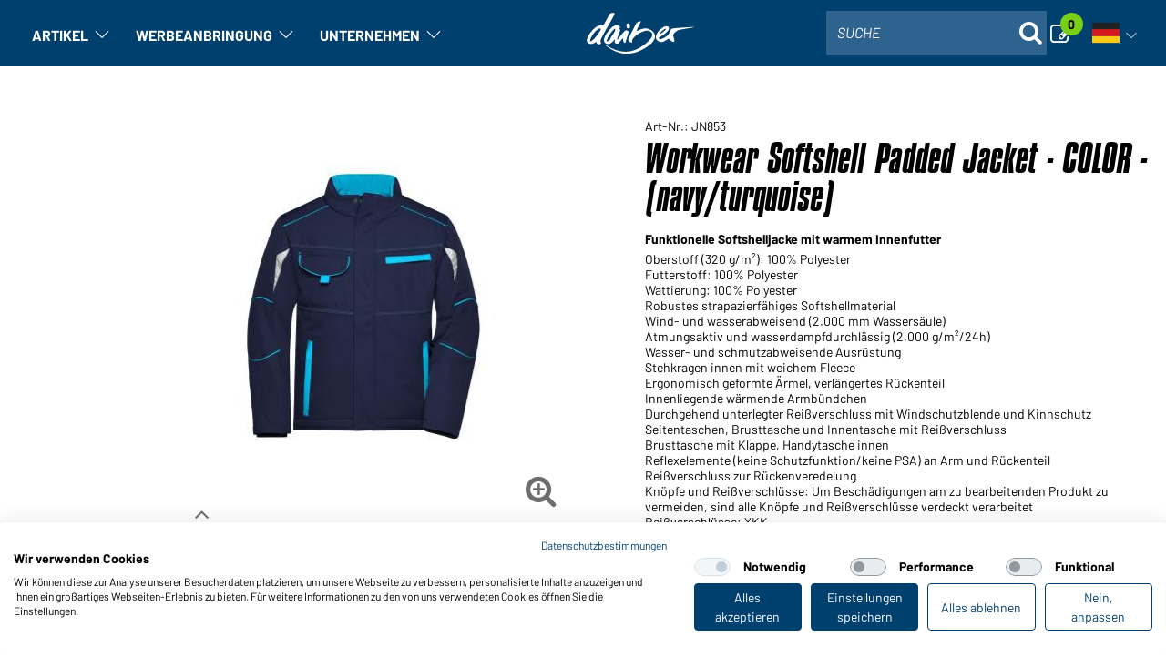

--- FILE ---
content_type: text/html; charset=UTF-8
request_url: https://www.workweartextilien.de/de/jacken-navy-turquoise-unisex-workwear-softshell-padded-jacket---color---jn853-werbegeschenke.42797/
body_size: 14919
content:

<!doctype html>
    <html class="no-js desktop" lang="de">

<head>
    
        <script nonce="c3b1286bb0bcaf4158db05f4d3cf9178" src="https://consent.cookiefirst.com/sites/workweartextilien.de-bdc6ff4a-e7b6-40bf-9bdc-062595e5444b/consent.js"></script>
        <script nonce="c3b1286bb0bcaf4158db05f4d3cf9178">var _paq = window._paq = window._paq || [];</script>
<script type="text/plain" data-cookiefirst-category="performance" nonce="c3b1286bb0bcaf4158db05f4d3cf9178">
    var _paq = window._paq = window._paq || [];
    _paq.push(['setUserId', '1769821524_697d5554a31426.35030424']);
    _paq.push(['setCustomDimension', 3, 'visitor']);
    _paq.push(['enableLinkTracking']);
    _paq.push(['trackPageView']);
    (function() {
        var u='https://matomo.choice-erp.de/';
        _paq.push(['setTrackerUrl', u+'matomo.php']);
        _paq.push(['setSiteId', '22']);
        var d=document, g=d.createElement('script'), s=d.getElementsByTagName('script')[0];
        g.async=true; g.src=u+'matomo.js'; s.parentNode.insertBefore(g,s);
    })();
</script><title>Unisex Workwear Softshell Padded Jacket - COLOR - Navy/turquoise-Workweartextilien</title><link rel="canonical" href="https://www.workweartextilien.de/de/jacken-navy-turquoise-unisex-workwear-softshell-padded-jacket---color---jn853-werbegeschenke.42797/" />            <link rel="alternate" hreflang="de" href="https://www.workweartextilien.de/de/jacken-navy-turquoise-unisex-workwear-softshell-padded-jacket---color---jn853-werbegeschenke.42797/" />
                        <link rel="alternate" hreflang="en" href="https://www.workweartextilien.de/en/jackets-navy-turquoise-unisex-workwear-softshell-padded-jacket---color---jn853-giveaways.42797/" />
            <meta name="robots" content="index,follow">
<meta name="description" content="Funktionelle Softshelljacke mit warmem Innenfutter - Jacken - navy-turquoise - Unisex">
    <meta http-equiv="X-UA-Compatible" content="IE=edge">
    <meta name="viewport" content="width=device-width, initial-scale=1, viewport-fit=cover">

    <script nonce="c3b1286bb0bcaf4158db05f4d3cf9178">
        viewport = 'desktop';
                const orderSubmitText = "Ihre Bestellung wird versandt.<br />Bitte warten...";
    </script>

    
    <link rel="shortcut icon" type="image/x-icon" href="/b2b_2018/favicon_leer.ico">

    <link rel="preload" href="/b2b_2018/fonts/fontawesome-webfont.woff2?v=4.7.0" as="font" type="font/woff2" crossorigin="anonymous">

    <link rel="preload" href="/b2b_2018/fonts/barlow/Barlow-Bold.woff2" as="font" type="font/woff2" crossorigin="anonymous">
    <link rel="preload" href="/b2b_2018/fonts/barlow/Barlow-BoldItalic.woff2" as="font" type="font/woff2" crossorigin="anonymous">
    <link rel="preload" href="/b2b_2018/fonts/barlow/Barlow-Regular.woff2" as="font" type="font/woff2" crossorigin="anonymous">
    <link rel="preload" href="/b2b_2018/fonts/barlow/Barlow-RegularItalic.woff2" as="font" type="font/woff2" crossorigin="anonymous">

    <link rel="preload" href="/b2b_2018/fonts/694132/85f34126-f492-45da-b3b7-ae3f39454959.woff2" as="font" type="font/woff2" crossorigin="anonymous">

    <meta name="theme-color" content="#00406f" media="(prefers-color-scheme: light)">
    <meta name="theme-color" content="#00406f" media="(prefers-color-scheme: dark)">

	<script type="text/javascript" nonce="c3b1286bb0bcaf4158db05f4d3cf9178" src="/assets.php/b.js?f=%2Fb2b_2018%2Fjs%2Fmodules%2FerrorReporting.js&v=17697651431&id=3adf6be1a7be9b3b009165a67f294822"></script>
<link rel="stylesheet" href="/builtin/js/shoelace/themes/light.css?id=1747210653" /><script nonce="c3b1286bb0bcaf4158db05f4d3cf9178" type="module" data-shoelace="/builtinjs/shoelace/">
import '/builtin/js/shoelace/components/button/button.js?id=1747210653';
import '/builtin/js/shoelace/components/tooltip/tooltip.js?id=1747210653';
import '/builtin/js/shoelace/components/dialog/dialog.js?id=1747210653';
import '/builtin/js/shoelace/components/icon/icon.js?id=1747210653';
import '/builtin/js/shoelace/components/icon-button/icon-button.js?id=1747210653';
import '/builtin/js/shoelace/components/alert/alert.js?id=1747210653';
import '/builtin/js/shoelace/components/input/input.js?id=1747210653';
import '/builtin/js/shoelace/components/checkbox/checkbox.js?id=1747210653';
import '/builtin/js/shoelace/components/radio/radio.js?id=1747210653';
import '/builtin/js/shoelace/components/radio-group/radio-group.js?id=1747210653';
import '/builtin/js/shoelace/components/radio-button/radio-button.js?id=1747210653';
import '/builtin/js/shoelace/components/select/select.js?id=1747210653';
import '/builtin/js/shoelace/components/switch/switch.js?id=1747210653';
import '/builtin/js/shoelace/components/option/option.js?id=1747210653';
import '/builtin/js/shoelace/components/skeleton/skeleton.js?id=1747210653';
import '/builtin/js/shoelace/components/details/details.js?id=1747210653';
import '/builtin/js/shoelace/components/textarea/textarea.js?id=1747210653';
import '/builtin/js/shoelace/components/dropdown/dropdown.js?id=1747210653';
import '/builtin/js/shoelace/components/menu/menu.js?id=1747210653';
import '/builtin/js/shoelace/components/menu-item/menu-item.js?id=1747210653';
</script>	<link rel="stylesheet" type="text/css" href="/assets.php/a.css?f=%2Fcss%2Ffrontend_not_logged_in.css&v=17472106531&id=0dfe48306537f0c9d90fd0e770ab4a71" />
<script type="text/javascript" nonce="c3b1286bb0bcaf4158db05f4d3cf9178" src="/builtinjs/jquery.js?id=1747210651" ></script>	<link rel="stylesheet" type="text/css" href="/assets.php/a.css?f=%2Fb2b_2018%2Fcss%2Fstyle-promo.css&v=17697651361&id=1315922177385361e27e2a3c714a7860" />
<script nonce="c3b1286bb0bcaf4158db05f4d3cf9178" type="text/javascript">
            // <!--
            
                var jsTranslationTable = '{"Angelegt von %s ( %s )":"Angelegt von %s ( %s )","Zuletzt bearbeit von %s ( %s )":"Zuletzt bearbeit von %s ( %s )","aktiv":"aktiv","inaktiv":"inaktiv","Seite neu laden":"Seite neu laden","Bitte w&auml;hlen":"Bitte w&auml;hlen","Passw\u00f6rter sind nicht identisch":"Passw\u00f6rter sind nicht identisch","Das von Ihnen verwendete Passwort ist unsicher. Bitte verwenden Sie ein Anderes.":"Das von Ihnen verwendete Passwort ist unsicher. Bitte verwenden Sie ein Anderes.","Es ist ein Fehler aufgetreten":"Es ist ein Fehler aufgetreten","Benutzername existiert bereits":"Benutzername existiert bereits","Bitte f\u00fcllen Sie folgendes Feld aus: E-Mail":"Bitte f\u00fcllen Sie folgendes Feld aus: E-Mail","Bitte f\u00fcllen Sie folgende Felder aus: Benutzername, Passwort, E-Mail":"Bitte f\u00fcllen Sie folgende Felder aus: Benutzername, Passwort, E-Mail","FEHLER: Die Liste der verf\\u00fcgbaren Module konnte nicht geladen werden":"FEHLER: Die Liste der verf\\u00fcgbaren Module konnte nicht geladen werden","Modul wurde erfolgreich gel\\u00f6scht.":"Modul wurde erfolgreich gel\\u00f6scht.","FEHLER: Modul kann nicht bearbeitet werden!":"FEHLER: Modul kann nicht bearbeitet werden!","Bereich wurde erfolgreich verschoben.":"Bereich wurde erfolgreich verschoben.","FEHLER: Html von Modul kann nicht neu erzeugt werden - bitte dr\\u00fccken Sie F5 um Ihre\\u00c4nderungen zu sehen!":"FEHLER: Html von Modul kann nicht neu erzeugt werden - bitte dr\\u00fccken Sie F5 um Ihre\\u00c4nderungen zu sehen!","Modul wurde erfolgreich gespeichert. Bilder werden im Hintergrund verarbeitet&#8230;":"Modul wurde erfolgreich gespeichert. Bilder werden im Hintergrund verarbeitet&#8230;","FEHLER: Modul konnte nicht gel\\u00f6scht werden!":"FEHLER: Modul konnte nicht gel\\u00f6scht werden!","FEHLER: Modul konnte nicht kopiert werden!":"FEHLER: Modul konnte nicht kopiert werden!","FEHLER: Modul konnte nicht hinzugef\\u00fcgt werden!":"FEHLER: Modul konnte nicht hinzugef\\u00fcgt werden!","Modul wurde erfolgreich kopiert. Bilder werden im Hintergrund verarbeitet&#8230;":"Modul wurde erfolgreich kopiert. Bilder werden im Hintergrund verarbeitet&#8230;","Modul wurde erfolgreich verschoben.":"Modul wurde erfolgreich verschoben.","Modul wurde erfolgreich hinzugef\\u00fcgt. Bilder werden im Hintergrund verarbeitet&#8230;":"Modul wurde erfolgreich hinzugef\\u00fcgt. Bilder werden im Hintergrund verarbeitet&#8230;","M\\u00f6chten Sie das Modul wirklich l\\u00f6schen?":"M\\u00f6chten Sie das Modul wirklich l\\u00f6schen?","M\\u00f6chten Sie das STICKY Modul wirklich l\\u00f6schen?":"M\\u00f6chten Sie das STICKY Modul wirklich l\\u00f6schen?","M\\u00f6chten Sie die Beabeitung des Modules wirklich abbrechen - Daten, die Sie eingegeben haben, werden nicht gespeichert.":"M\\u00f6chten Sie die Beabeitung des Modules wirklich abbrechen - Daten, die Sie eingegeben haben, werden nicht gespeichert.","Bitte geben Sie eine neue URL f\\u00fcr die CMS-Seite an":"Bitte geben Sie eine neue URL f\\u00fcr die CMS-Seite an","Kopieren von:":"Kopieren von:","Bitte achten Sie auf das korrekte Setzen des \/ am Ende der URL, sofern das Ihren Webseitenregeln entspricht":"Bitte achten Sie auf das korrekte Setzen des \/ am Ende der URL, sofern das Ihren Webseitenregeln entspricht","FEHLER: Modul konnte nicht verschoben werden.":"FEHLER: Modul konnte nicht verschoben werden.","FEHLER: Bereich konnte nicht verschoben werden.":"FEHLER: Bereich konnte nicht verschoben werden."}';
                var moxiemanager_path = '/clxRocket';
                var encoding_charset = 'utf-8';
            // -->
            </script>
	<script type="text/javascript" nonce="c3b1286bb0bcaf4158db05f4d3cf9178" src="/assets.php/b.js?f=%2Fjs%2Ffrontend.js&v=17472106531&id=0d138f47496170f9db3c6344d2adda4c"></script>
    <script nonce="c3b1286bb0bcaf4158db05f4d3cf9178" defer type="text/javascript" src="https://challenges.cloudflare.com/turnstile/v0/api.js?render=explicit"></script>
    <style id="dynamic-css-vars"></style>
</head>

    <body class="desktop  promo ">
            <p class="browserupgrade hidden" id="browserupgrade">
        Sie verwenden derzeit einen nicht mehr aktuellen Browser. Aus diesem Grund stehen Ihnen nicht alle Funktionen unserer Internetseite zur Verfügung. Wir empfehlen eine Aktualisierung. Weitere Hinweise finden Sie unter <a href="https://bestvpn.org/outdatedbrowser/de" target="_blank" rel="noopener noreferrer">bestvpn.org/outdatedbrowser/</a>
        <br /><a class="button size_s btn_close">schließen</a>
    </p>
    <section class="nav_container sidebar-navigation">
    <header>
                <a href="#" class="nav_close" aria-label="Navigation schließen"></a>
    </header>
    <div class="nav_wrapper">
                <nav id="side_nav" class="side_nav" aria-label="Hauptnavigation" role="navigation">
    <ul>
        <li class="parent"><a href="#" aria-haspopup="true" aria-expanded="false">Artikel</a>
            <span id="sidemenu_products" class="cms_sidemenuentry"></span>
        </li>
        <li class="parent">
            <a href="#" aria-haspopup="true" aria-expanded="false">Veredelung</a>
            <span id="sidemenu_advertising" class="cms_sidemenuentry"></span>
        </li>
        <li class="parent"><a href="#" aria-haspopup="true" aria-expanded="false">Unternehmen</a>
            <span id="sidemenu_company" class="cms_sidemenuentry"></span>
        </li>
                    </ul>
</nav>
            <div class="language-switch">
        <div class="dropdown-header">
            <span class="language-flag" aria-hidden="true">
                <img src="data:image/svg+xml,%3Csvg xmlns='http://www.w3.org/2000/svg' viewBox='0 0 100 1'%3E%3C/svg%3E"   data-src="/b2b_2018/img/bgi/svg/icon_language_de.svg" class="lazyload"  aria-hidden="true"><noscript><img src="/b2b_2018/img/bgi/svg/icon_language_de.svg"  aria-hidden="true" ></noscript>            </span>
            deutsch            <sl-button
                variant="text"
                aria-haspopup="listbox"
                aria-expanded="false"
                class="language-toggle"
                data-translation-nav-open="Sprachnavigation öffnen"
                data-translation-nav-close="Sprachnavigation schließen"
                size="small"
            >
                <span class="sr-only">Sprachnavigation öffnen</span>
                <sl-icon name="chevron-down" aria-hidden="true"></sl-icon>
            </sl-button>
        </div>

        <div class="dropdown-menu">
            <div class="inner">
                <ul>
                                            <li>
                            <a href="/en/jackets-navy-turquoise-unisex-workwear-softshell-padded-jacket---color---jn853-giveaways.42797/" tabindex="0">
                                <img src="data:image/svg+xml,%3Csvg xmlns='http://www.w3.org/2000/svg' viewBox='0 0 100 1'%3E%3C/svg%3E"   data-src="/b2b_2018/img/bgi/svg/icon_language_en.svg" class="lazyload"  aria-hidden="true"><noscript><img src="/b2b_2018/img/bgi/svg/icon_language_en.svg"  aria-hidden="true" ></noscript>english                            </a>
                        </li>
                                    </ul>
            </div>
        </div>
    </div>
    </div>

            <div class="login">
                    </div>
        </section>

<header id="header" role="banner">
    
    <div id="navigation" class="main-header">
        <div class="main_navigation">
            <a href="#" class="nav-trigger" aria-label="Navigation öffnen"><span class="icon-bar"></span></a>
            <nav id="main_nav" aria-label="Hauptnavigation">
    <ul>
        <li>
            <div class="menu-item">
                <a id="link-artikel" href="/de/article/list/">
                    Artikel                </a>
                <sl-button
                    id="toggle-artikel"
                    class="submenu-toggle"
                    variant="text"
                    size="small"
                    aria-haspopup="true"
                    aria-expanded="false"
                    aria-controls="headmenu_products"
                    aria-labelledby="link-artikel toggle-artikel"
                    data-translation-nav-open="Artikel: Untermenü öffnen"
                    data-translation-nav-close="Artikel: Untermenü schließen"
                >
                    <span class="sr-only">Artikel: Untermenü öffnen</span>
                    <sl-icon name="chevron-down" aria-hidden="true" library="default"></sl-icon>
                </sl-button>
            </div>
            <div id="headmenu_products" class="subnav-container" tabindex="-1"  role="region" aria-labelledby="toggle-artikel">
                <section class="cms-module-root cms-module-menuetwoblocks" id="clx_cmsmoduleid_2929" data-module-id="2929"><div class="subnav">
    <div class="container-responsive">
        <div class="row">
                                <div class="col-sm-6">
                                                    <h4>Bekleidungs-Kategorie</h4>
                                                    <ul>
                                                                    <li>
                                            <a href="/de/t-shirts-bedrucken-besticken/">
                                                T-Shirts                                            </a>
                                        </li>
                                                                                <li>
                                            <a href="/de/polos-bedrucken-besticken/">
                                                Polos                                            </a>
                                        </li>
                                                                                <li>
                                            <a href="/de/hemden-blusen-bedrucken-besticken/">
                                                Hemden/Blusen                                            </a>
                                        </li>
                                                                                <li>
                                            <a href="/de/tank-tops-bedrucken-besticken/">
                                                Tank Tops                                            </a>
                                        </li>
                                                                                <li>
                                            <a href="/de/pullover-bedrucken-besticken/">
                                                Pullover                                            </a>
                                        </li>
                                                                                <li>
                                            <a href="/de/westen-bedrucken-besticken/">
                                                Westen                                            </a>
                                        </li>
                                                                                <li>
                                            <a href="/de/jacken-bedrucken-besticken/">
                                                Jacken                                            </a>
                                        </li>
                                                                                <li>
                                            <a href="/de/hosen-bedrucken-besticken/">
                                                Hosen                                            </a>
                                        </li>
                                                                </ul>
                    </div>
                                        <div class="col-sm-6">
                                                    <h4>Bekleidungs-Zubehör</h4>
                                                    <ul>
                                                                    <li>
                                            <a href="/de/caps-bedrucken-besticken/">
                                                Caps                                            </a>
                                        </li>
                                                                                <li>
                                            <a href="/de/muetzen-beanies-bedrucken-besticken/">
                                                Mützen/Beanies                                            </a>
                                        </li>
                                                                                <li>
                                            <a href="/de/huete-bedrucken-besticken/">
                                                Hüte                                            </a>
                                        </li>
                                                                                <li>
                                            <a href="/de/socken-bedrucken-besticken/">
                                                Socken                                            </a>
                                        </li>
                                                                </ul>
                    </div>
                    
            <div class="col-sm-5">
                <div class="subnav_links">
                    <div class="genders">
                                                <a href="/de/damen/">
                            <span><picture><img src="data:image/svg+xml,%3Csvg xmlns='http://www.w3.org/2000/svg' viewBox='0 0 100 1'%3E%3C/svg%3E"   data-src="/b2b_2018/img/bgi/svg/icon_women_m.svg" class="lazyload icon"  alt="Damen"><noscript><img src="/b2b_2018/img/bgi/svg/icon_women_m.svg"  alt="Damen" ></noscript></picture></span>Damen                        </a>
                                                <a href="/de/herren/">
                            <span><picture><img src="data:image/svg+xml,%3Csvg xmlns='http://www.w3.org/2000/svg' viewBox='0 0 100 1'%3E%3C/svg%3E"   data-src="/b2b_2018/img/bgi/svg/icon_men_m.svg" class="lazyload icon"  alt="Herren"><noscript><img src="/b2b_2018/img/bgi/svg/icon_men_m.svg"  alt="Herren" ></noscript></picture></span>Herren                        </a>
                                                <a href="/de/kinder/">
                            <span><picture><img src="data:image/svg+xml,%3Csvg xmlns='http://www.w3.org/2000/svg' viewBox='0 0 100 1'%3E%3C/svg%3E"   data-src="/b2b_2018/img/bgi/svg/icon_kids_m.svg" class="lazyload icon"  alt="Kinder"><noscript><img src="/b2b_2018/img/bgi/svg/icon_kids_m.svg"  alt="Kinder" ></noscript></picture></span>Kinder                        </a>
                                                <a href="/de/unisex/">
                            <span>Unisex</span>
                        </a>
                    </div>
                                        <div class="labels1">
                        <a href="/de/sale/">
                            <span><picture><img src="data:image/svg+xml,%3Csvg xmlns='http://www.w3.org/2000/svg' viewBox='0 0 100 1'%3E%3C/svg%3E"   data-src="/b2b_2018/img/bgi/svg/icon_sale.svg" class="lazyload icon"  alt="Sale"><noscript><img src="/b2b_2018/img/bgi/svg/icon_sale.svg"  alt="Sale" ></noscript></picture></span>Sale                        </a>
                        <a href="/de/neu/">
                            <span><picture><img src="data:image/svg+xml,%3Csvg xmlns='http://www.w3.org/2000/svg' viewBox='0 0 100 1'%3E%3C/svg%3E"   data-src="/b2b_2018/img/bgi/svg/icon_new.svg" class="lazyload icon"  alt="Neu"><noscript><img src="/b2b_2018/img/bgi/svg/icon_new.svg"  alt="Neu" ></noscript></picture></span>Neu                        </a>
                    </div>
                </div>
            </div>

            <div class="col-sm-7 menu_picture">
                                        <div class="subnav_banner">
                            <figure>
                                <picture><img src="data:image/svg+xml,%3Csvg xmlns='http://www.w3.org/2000/svg' viewBox='0 0 100 1'%3E%3C/svg%3E"   data-src="/tiny/Menu/workwearmenue3.jpg" class="lazyload icon" ><noscript><img src="/tiny/Menu/workwearmenue3.jpg"  ></noscript></picture>                            </figure>
                                                    </div>
                                    </div>
            <div class="sidemenu_entries">
                <ul>
                                                	<li><h4>Bekleidungs-Kategorie</h4></li>
                                                        <li>
                            <a href="/de/t-shirts-bedrucken-besticken/">
                                T-Shirts                                    </a>
                        </li>
                                                        <li>
                            <a href="/de/polos-bedrucken-besticken/">
                                Polos                                    </a>
                        </li>
                                                        <li>
                            <a href="/de/hemden-blusen-bedrucken-besticken/">
                                Hemden/Blusen                                    </a>
                        </li>
                                                        <li>
                            <a href="/de/tank-tops-bedrucken-besticken/">
                                Tank Tops                                    </a>
                        </li>
                                                        <li>
                            <a href="/de/pullover-bedrucken-besticken/">
                                Pullover                                    </a>
                        </li>
                                                        <li>
                            <a href="/de/westen-bedrucken-besticken/">
                                Westen                                    </a>
                        </li>
                                                        <li>
                            <a href="/de/jacken-bedrucken-besticken/">
                                Jacken                                    </a>
                        </li>
                                                        <li>
                            <a href="/de/hosen-bedrucken-besticken/">
                                Hosen                                    </a>
                        </li>
                                                    	<li><h4>Bekleidungs-Zubehör</h4></li>
                                                        <li>
                            <a href="/de/caps-bedrucken-besticken/">
                                Caps                                    </a>
                        </li>
                                                        <li>
                            <a href="/de/muetzen-beanies-bedrucken-besticken/">
                                Mützen/Beanies                                    </a>
                        </li>
                                                        <li>
                            <a href="/de/huete-bedrucken-besticken/">
                                Hüte                                    </a>
                        </li>
                                                        <li>
                            <a href="/de/socken-bedrucken-besticken/">
                                Socken                                    </a>
                        </li>
                                        </ul>
            </div>
        </div>
    </div>
</div>
</section>            </div>
        </li>
        <li>
            <div class="menu-item">
                                <a id="link-veredelung" href="/de/decoration/">
                    Werbeanbringung                </a>
                <sl-button
                    id="toggle-veredelung"
                    class="submenu-toggle"
                    variant="text"
                    size="small"
                    aria-haspopup="true"
                    aria-expanded="false"
                    aria-controls="headmenu_advertising"
                    aria-labelledby="link-veredelung toggle-veredelung"
                    data-translation-nav-open="Veredelung: Untermenü öffnen"
                    data-translation-nav-close="Veredelung: Untermenü schließen"
                >
                    <span class="sr-only">Veredelung: Untermenü öffnen</span>
                    <sl-icon name="chevron-down" aria-hidden="true" library="default"></sl-icon>
                </sl-button>
            </div>
            <div id="headmenu_advertising" class="subnav-container" tabindex="-1" role="region" aria-labelledby="toggle-veredelung">
                <section class="cms-module-root cms-module-menuethreeblocks" id="clx_cmsmoduleid_2930" data-module-id="2930"><div class="subnav">
    <div class="container-responsive">
        <div class="row">
                                <div class="col-sm-4">
                                                    <h4>Veredelung von Workwear-Textilien </h4>
                                                    <ul>
                                                                    <li>
                                            <a href="/de/decoration/">
                                                Individuelle Textilveredelung                                            </a>
                                        </li>
                                                                </ul>
                    </div>
                                        <div class="col-sm-4">
                                                    <h4>  </h4>
                                                    <ul>
                                                    </ul>
                    </div>
                                        <div class="col-sm-4">
                                                    <h4>   </h4>
                                                    <ul>
                                                    </ul>
                    </div>
                    
            <div class="col-sm-7 menu_picture">
                                        <div class="subnav_banner">
                            <figure>
                                <picture><img src="data:image/svg+xml,%3Csvg xmlns='http://www.w3.org/2000/svg' viewBox='0 0 100 1'%3E%3C/svg%3E"   data-src="/tiny/Menu/workwearmenue4.jpg" class="lazyload icon" ><noscript><img src="/tiny/Menu/workwearmenue4.jpg"  ></noscript></picture>                            </figure>
                                                    </div>
                                    </div>
            <div class="sidemenu_entries">
                <ul>
                                                	<li><h4>Veredelung von Workwear-Textilien </h4></li>
                                                                <li>
                                    <a href="/de/decoration/">
                                        Individuelle Textilveredelung                                    </a>
                                </li>
                                                </ul>
            </div>
        </div>
    </div>
</div>
</section>            </div>
        </li>
        <li>
            <div class="menu-item">
                <a id="link-unternehmen" href="/de/company/">
                    Unternehmen                </a>
                <sl-button
                    id="toggle-unternehmen"
                    class="submenu-toggle"
                    variant="text"
                    size="small"
                    aria-haspopup="true"
                    aria-expanded="false"
                    aria-controls="headmenu_company"
                    aria-labelledby="link-unternehmen toggle-unternehmen"
                    data-translation-nav-open="Unternehmen: Untermenü öffnen"
                    data-translation-nav-close="Unternehmen: Untermenü schließen"
                >
                    <span class="sr-only">Unternehmen: Untermenü öffnen</span>
                    <sl-icon name="chevron-down" aria-hidden="true" library="default"></sl-icon>
                </sl-button>
            </div>
            <div id="headmenu_company" class="subnav-container" tabindex="-1" role="region" aria-labelledby="toggle-unternehmen">
                <section class="cms-module-root cms-module-menuethreeblocks" id="clx_cmsmoduleid_2931" data-module-id="2931"><div class="subnav">
    <div class="container-responsive">
        <div class="row">
                                <div class="col-sm-12">
                                                    <h4>Services</h4>
                                                    <ul>
                                                                    <li>
                                            <a href="/de/service/impressum/">
                                                Impressum                                            </a>
                                        </li>
                                                                                <li>
                                            <a href="/de/account/privacyprotection/">
                                                Datenschutz                                            </a>
                                        </li>
                                                                </ul>
                    </div>
                    
            <div class="col-sm-7 menu_picture">
                                        <div class="subnav_banner">
                            <figure>
                                <picture><img src="data:image/svg+xml,%3Csvg xmlns='http://www.w3.org/2000/svg' viewBox='0 0 100 1'%3E%3C/svg%3E"   data-src="/tiny/Menu/workwearmenue2.jpg" class="lazyload icon" ><noscript><img src="/tiny/Menu/workwearmenue2.jpg"  ></noscript></picture>                            </figure>
                                                    </div>
                                    </div>
            <div class="sidemenu_entries">
                <ul>
                                                	<li><h4>Services</h4></li>
                                                                <li>
                                    <a href="/de/service/impressum/">
                                        Impressum                                    </a>
                                </li>
                                                                <li>
                                    <a href="/de/account/privacyprotection/">
                                        Datenschutz                                    </a>
                                </li>
                                                </ul>
            </div>
        </div>
    </div>
</div>
</section>            </div>
        </li>
            </ul>
</nav>
        </div>
            <div class="promo-logo">
        <a href="/de/"><img src="/b2b_2018/img/logo/daiber-logo-white.svg" alt="www.workweartextilien.de"></a>
    </div>
            <div class="header_right">
            <div class="h_search recombee" role="search">
    <div class="search_box">
        <div class="inner">
            <div class="input_holder search">
                <div class="input-container">
                    <label for="recombee_input" class="sr-only">
                        SUCHE                    </label>
                    <input
                        id="recombee_input"
                        type="text"
                        name="searchfield_recombee"
                        class="fa recombee preventOverlayhide"
                        placeholder="SUCHE"
                        autocomplete="off"
                        role="combobox"
                        aria-autocomplete="list"
                        aria-expanded="false"
                        aria-owns="recombee_search_result"
                        aria-controls="recombee_search_result"
                        aria-label="Suche. Geben Sie einen Suchbegriff ein. Ab 3 Buchstaben erscheinen Vorschläge."
                    />
                    <div class="close-overlay">
                        <sl-icon name="x-lg" aria-hidden="true" library="default"></sl-icon>
                    </div>
                </div>
                <button type="button" class="search-toggle" aria-label="Suche öffnen">
                    <span class="fa fa-search" aria-hidden="true"></span>
                </button>
                <div
                    id="recombee_search_result"
                    class="recombee-search-result"
                    aria-label="Suchergebnisse"
                ></div>
            </div>
        </div>
    </div>
</div>
<div class="h_basket">
    <a href="/de/watchlist/"
       aria-label="Anfrage"
       class="button orange">
        <i class="fa fa-edit" aria-hidden="true"></i>
        <span>Anfrage</span>
    </a>
    <div class="header_number_info">
        <div id="header_number_of_items">0</div>
    </div>
</div>
    <div class="language-switch">
        <div class="dropdown-header">
            <span class="language-flag" aria-hidden="true">
                <img src="data:image/svg+xml,%3Csvg xmlns='http://www.w3.org/2000/svg' viewBox='0 0 100 1'%3E%3C/svg%3E"   data-src="/b2b_2018/img/bgi/svg/icon_language_de.svg" class="lazyload"  aria-hidden="true"><noscript><img src="/b2b_2018/img/bgi/svg/icon_language_de.svg"  aria-hidden="true" ></noscript>            </span>
                        <sl-button
                variant="text"
                aria-haspopup="listbox"
                aria-expanded="false"
                class="language-toggle"
                data-translation-nav-open="Sprachnavigation öffnen"
                data-translation-nav-close="Sprachnavigation schließen"
                size="small"
            >
                <span class="sr-only">Sprachnavigation öffnen</span>
                <sl-icon name="chevron-down" aria-hidden="true"></sl-icon>
            </sl-button>
        </div>

        <div class="dropdown-menu">
            <div class="inner">
                <ul>
                                            <li>
                            <a href="/en/jackets-navy-turquoise-unisex-workwear-softshell-padded-jacket---color---jn853-giveaways.42797/" tabindex="0">
                                <img src="data:image/svg+xml,%3Csvg xmlns='http://www.w3.org/2000/svg' viewBox='0 0 100 1'%3E%3C/svg%3E"   data-src="/b2b_2018/img/bgi/svg/icon_language_en.svg" class="lazyload"  aria-hidden="true"><noscript><img src="/b2b_2018/img/bgi/svg/icon_language_en.svg"  aria-hidden="true" ></noscript>english                            </a>
                        </li>
                                    </ul>
            </div>
        </div>
    </div>
        </div>
    </div>
    </header>
    <script nonce="c3b1286bb0bcaf4158db05f4d3cf9178">
        window.addEventListener('load', function () {
            if (!window.PasswordCredential || !navigator.credentials || typeof navigator.credentials.get !== 'function') {
                console.warn('PasswordCredential API or navigator.credentials.get not supported.');
                return;
            }

            navigator.credentials.get({
                password: true,
                mediation: 'silent'
            }).then(function (credential) {
                if (credential) {
                    var return_url = window.location.href;
                    var $form = jQuery("#loginFormMain");
                    const csrfToken = document.querySelector('#loginFormMain input[name="clx_csrf_token"]').value;
                    var credAction = $form.attr("action");

                    loginService.login(credential.id, credential.password, return_url, csrfToken, credAction)
                        .done(function (data, status, jqHXR) {
                            if (data.success == true) {
                                window.location.reload();
                            } else {
                                // the stored credential was not correct.
                                // prevent subsequent ajax calls on each page load.
                                navigator.credentials.preventSilentAccess();
                            }
                        })
                } else {
                    // either multiple credentials available, or none
                }
            }).catch(function (err) {
                if (err.code === DOMException.INVALID_STATE_ERR) {
                    // catch "InvalidStateError: A request is already pending."
                    // this occurs if we access the credential multiple times simultaneously
                    return;
                }
            });
        });
    </script>

    
<script type="module" nonce="c3b1286bb0bcaf4158db05f4d3cf9178" src="/b2b_2018/js/modules/header.js?id=1769765143"></script>
        <div id="main" tabindex="-1" class="article_detail" class="page-content">
            <section id="content_part">
                <div class="page-content">
                    <div class="cms-content">
                                            </div>
                    <div class="container-responsive boxed">
                                            </div>
                    <div class="container-responsive boxed">
    <div class="details_main row">
        <div class="col-sm-24 col-md-12 col-lg-13">
    <div class="details_images">
            <div class="stickers">
            </div>
                <div class="details_labels">
                <figure>
                    <img src="data:image/svg+xml,%3Csvg xmlns='http://www.w3.org/2000/svg' viewBox='0 0 100 1'%3E%3C/svg%3E"   data-src="/files/oekotexstandard100-15070467-.feature_388_image.jpg" class="lazyload"  alt="OEKO-TEX® Standard 100 (15.0.70467)" title="OEKO-TEX® Standard 100 (15.0.70467)"><noscript><img src="/files/oekotexstandard100-15070467-.feature_388_image.jpg"  alt="OEKO-TEX® Standard 100 (15.0.70467)" title="OEKO-TEX® Standard 100 (15.0.70467)" ></noscript><img src="data:image/svg+xml,%3Csvg xmlns='http://www.w3.org/2000/svg' viewBox='0 0 100 1'%3E%3C/svg%3E"   data-src="/files/softshell.feature_95_image.jpg" class="lazyload"  alt="Softshell" title="Softshell"><noscript><img src="/files/softshell.feature_95_image.jpg"  alt="Softshell" title="Softshell" ></noscript><img src="data:image/svg+xml,%3Csvg xmlns='http://www.w3.org/2000/svg' viewBox='0 0 100 1'%3E%3C/svg%3E"   data-src="/files/atmungsaktivwasserdampfdurchlaessig.feature_365_image.jpg" class="lazyload"  alt="Atmungsaktiv-Wasserdampfdurchlässig" title="Atmungsaktiv-Wasserdampfdurchlässig"><noscript><img src="/files/atmungsaktivwasserdampfdurchlaessig.feature_365_image.jpg"  alt="Atmungsaktiv-Wasserdampfdurchlässig" title="Atmungsaktiv-Wasserdampfdurchlässig" ></noscript><img src="data:image/svg+xml,%3Csvg xmlns='http://www.w3.org/2000/svg' viewBox='0 0 100 1'%3E%3C/svg%3E"   data-src="/files/wassersaeuleab1500mm.feature_92_image.jpg" class="lazyload"  alt="Wassersäule ab 1.500 mm" title="Wassersäule ab 1.500 mm"><noscript><img src="/files/wassersaeuleab1500mm.feature_92_image.jpg"  alt="Wassersäule ab 1.500 mm" title="Wassersäule ab 1.500 mm" ></noscript>                </figure>
            </div>
            <div class="details_slider">
	<ul id="details_slider" class="initialstate">
		            <li>
                <figure>
                                            <img src="/files/jn853-workwear-softshell-padded-jacket---color---blau-unisex.42797_master_340x400.jpg" data-src="/files/jn853-workwear-softshell-padded-jacket---color---blau-unisex.42797_master_340x400.jpg"
                             data-magnify-src="/files/jn853-workwear-softshell-padded-jacket---color---blau-unisex.42797_master.jpg"
                             width="340px" height="400" alt="Unisex Workwear Softshell Padded Jacket - COLOR - Navy/turquoise 8530">
                                    </figure>
            </li>
                        <li>
                <figure>
                                        <img class="tns-lazy-img"
                         data-src="/files/jn853-workwear-softshell-padded-jacket---color---blau-unisex.42797_detail_104669_340x400.jpg"
                         data-magnify-src="/files/jn853-workwear-softshell-padded-jacket---color---blau-unisex.42797_detail_104669.jpg"
                         width="340px" height="400" alt="Unisex Workwear Softshell Padded Jacket - COLOR - Navy/turquoise 8530">
                                    </figure>
            </li>
                        <li>
                <figure>
                                        <img class="tns-lazy-img"
                         data-src="/files/jn853-workwear-softshell-padded-jacket---color---blau-unisex.42797_detail_104671_340x400.jpg"
                         data-magnify-src="/files/jn853-workwear-softshell-padded-jacket---color---blau-unisex.42797_detail_104671.jpg"
                         width="340px" height="400" alt="Unisex Workwear Softshell Padded Jacket - COLOR - Navy/turquoise 8530">
                                    </figure>
            </li>
                        <li>
                <figure>
                                        <img class="tns-lazy-img"
                         data-src="/files/jn853-workwear-softshell-padded-jacket---color---blau-unisex.42797_detail_104673_340x400.jpg"
                         data-magnify-src="/files/jn853-workwear-softshell-padded-jacket---color---blau-unisex.42797_detail_104673.jpg"
                         width="340px" height="400" alt="Unisex Workwear Softshell Padded Jacket - COLOR - Navy/turquoise 8530">
                                    </figure>
            </li>
                        <li>
                <figure>
                                        <img class="tns-lazy-img"
                         data-src="/files/art-jn853-workwear-softshell-padded-jacket---color---blau-unisex.8530_detail_105758_340x400.jpg"
                         data-magnify-src="/files/art-jn853-workwear-softshell-padded-jacket---color---blau-unisex.8530_detail_105758.jpg"
                         width="340px" height="400" alt="Unisex Workwear Softshell Padded Jacket - COLOR - Navy/turquoise 8530">
                                    </figure>
            </li>
                        <li>
                <figure>
                                        <img class="tns-lazy-img"
                         data-src="/files/art-jn853-workwear-softshell-padded-jacket---color---blau-unisex.8530_detail_68190_340x400.jpg"
                         data-magnify-src="/files/art-jn853-workwear-softshell-padded-jacket---color---blau-unisex.8530_detail_68190.jpg"
                         width="340px" height="400" alt="Unisex Workwear Softshell Padded Jacket - COLOR - Navy/turquoise 8530">
                                    </figure>
            </li>
            	</ul>
	<div class="details_slider_thumbs_wrap">
		<ul id="details_slider_thumbs" class="details_slider_thumbs">
							<li class="active">
					<figure>
						<img src="/files/jn853-workwear-softshell-padded-jacket---color---blau-unisex.42797_master_60x70.jpg" width="60px" height="70" alt="Unisex Workwear Softshell Padded Jacket - COLOR - Navy/turquoise 8530" />
					</figure>
				</li>
							<li>
					<figure>
						<img src="/files/jn853-workwear-softshell-padded-jacket---color---blau-unisex.42797_detail_104669_60x70.jpg" width="60px" height="70" alt="Unisex Workwear Softshell Padded Jacket - COLOR - Navy/turquoise 8530" />
					</figure>
				</li>
							<li>
					<figure>
						<img src="/files/jn853-workwear-softshell-padded-jacket---color---blau-unisex.42797_detail_104671_60x70.jpg" width="60px" height="70" alt="Unisex Workwear Softshell Padded Jacket - COLOR - Navy/turquoise 8530" />
					</figure>
				</li>
							<li>
					<figure>
						<img src="/files/jn853-workwear-softshell-padded-jacket---color---blau-unisex.42797_detail_104673_60x70.jpg" width="60px" height="70" alt="Unisex Workwear Softshell Padded Jacket - COLOR - Navy/turquoise 8530" />
					</figure>
				</li>
							<li>
					<figure>
						<img src="/files/art-jn853-workwear-softshell-padded-jacket---color---blau-unisex.8530_detail_105758_60x70.jpg" width="60px" height="70" alt="Unisex Workwear Softshell Padded Jacket - COLOR - Navy/turquoise 8530" />
					</figure>
				</li>
							<li>
					<figure>
						<img src="/files/art-jn853-workwear-softshell-padded-jacket---color---blau-unisex.8530_detail_68190_60x70.jpg" width="60px" height="70" alt="Unisex Workwear Softshell Padded Jacket - COLOR - Navy/turquoise 8530" />
					</figure>
				</li>
					</ul>

        <a href="#" id="article-zoom" title="Hochauflösendes Produktbild auf Ihrem Desktop speichern">&#xf00e;</a>
    </div>
</div>

<script nonce="c3b1286bb0bcaf4158db05f4d3cf9178">
    var zoom = document.getElementById("article-zoom");

    zoom.addEventListener('click', function(ev) {
        ev.preventDefault();

        //get active image
        var el = document.getElementById("details_slider");
        var active = el.getElementsByClassName("tns-slide-active")[0];
        var figure = active.getElementsByTagName('figure')[0];
        var image  = figure.getElementsByTagName('img')[0];

        //download large image
        var win = window.open(image.dataset.magnifySrc + '?download', '_blank');
        win.focus();

        return false;
    }, false);

</script>
    </div>
</div>
<div class="col-sm-24 col-md-11 col-lg-11">
            <div class="details_text">
            Art-Nr.: JN853            <h1>Workwear Softshell Padded Jacket - COLOR - (navy/turquoise)</h1>
            <h2>Funktionelle Softshelljacke mit warmem Innenfutter</h2>
            <p>Oberstoff (320 g/m²): 100% Polyester<br />
Futterstoff: 100% Polyester<br />
Wattierung: 100% Polyester</p>
            <p>Robustes strapazierfähiges Softshellmaterial<br />
Wind- und wasserabweisend (2.000 mm Wassersäule)<br />
Atmungsaktiv und wasserdampfdurchlässig (2.000 g/m²/24h)<br />
Wasser- und schmutzabweisende Ausrüstung<br />
Stehkragen innen mit weichem Fleece<br />
Ergonomisch geformte Ärmel, verlängertes Rückenteil<br />
Innenliegende wärmende Armbündchen<br />
Durchgehend unterlegter Reißverschluss mit Windschutzblende und Kinnschutz<br />
Seitentaschen, Brusttasche und Innentasche mit Reißverschluss<br />
Brusttasche mit Klappe, Handytasche innen<br />
Reflexelemente (keine Schutzfunktion/keine PSA) an Arm und Rückenteil<br />
Reißverschluss zur Rückenveredelung<br />
Knöpfe und Reißverschlüsse: Um Beschädigungen am zu bearbeitenden Produkt zu vermeiden, sind alle Knöpfe und Reißverschlüsse verdeckt verarbeitet<br />
Reißverschlüsse: YKK</p>
            <p>Herkunftsland: Volksrepublik China</p><p>Zolltarifnummer: 62024090</p>            <form id="art-detail-to-basket">
                                <fieldset id="formwrapper">
                    <div class="input_holder selectbox_color">
                        <sl-select name="colors" id="colors" class="sl-colors"
                                   size="small"
                                   label="Farbe:"
                                   value="42797" onChange="disableSubmit();" hoist>
                                                            <sl-option value="42793"
                                              data-color="/files/farben/1/1/8/9/0/files/farbmuster.jpg"
                                              data-colorid="11890"
                                              aria-label="Farbe black/lime-green"
                                     >
                                    <img slot="prefix" src="/files/farben/1/1/8/9/0/files/farbmuster.jpg" aria-hidden="true">
                                    black/lime-green                                </sl-option>
                                                                <sl-option value="42794"
                                              data-color="/files/farben/1/3/6/8/8/files/farbmuster.jpg"
                                              data-colorid="13688"
                                              aria-label="Farbe brown/stone Auslauf"
                                     >
                                    <img slot="prefix" src="/files/farben/1/3/6/8/8/files/farbmuster.jpg" aria-hidden="true">
                                    brown/stone                                    <img slot="suffix" src="/b2b_2018/img/bgi/svg/icon_sale.svg" aria-hidden="true"/>
                                                                    </sl-option>
                                                                <sl-option value="42795"
                                              data-color="/files/farben/1/3/0/7/3/files/farbmuster.jpg"
                                              data-colorid="13073"
                                              aria-label="Farbe carbon/red"
                                     >
                                    <img slot="prefix" src="/files/farben/1/3/0/7/3/files/farbmuster.jpg" aria-hidden="true">
                                    carbon/red                                </sl-option>
                                                                <sl-option value="42796"
                                              data-color="/files/farben/1/3/6/8/9/files/farbmuster.jpg"
                                              data-colorid="13689"
                                              aria-label="Farbe dark-green/orange Auslauf"
                                     >
                                    <img slot="prefix" src="/files/farben/1/3/6/8/9/files/farbmuster.jpg" aria-hidden="true">
                                    dark-green/orange                                    <img slot="suffix" src="/b2b_2018/img/bgi/svg/icon_sale.svg" aria-hidden="true"/>
                                                                    </sl-option>
                                                                <sl-option value="42797"
                                              data-color="/files/farben/1/3/6/9/0/files/farbmuster.jpg"
                                              data-colorid="13690"
                                              aria-label="Farbe navy/turquoise"
                                     checked="" >
                                    <img slot="prefix" src="/files/farben/1/3/6/9/0/files/farbmuster.jpg" aria-hidden="true">
                                    navy/turquoise                                </sl-option>
                                                                <sl-option value="42798"
                                              data-color="/files/farben/1/2/2/1/8/files/farbmuster.jpg"
                                              data-colorid="12218"
                                              aria-label="Farbe red/navy"
                                     >
                                    <img slot="prefix" src="/files/farben/1/2/2/1/8/files/farbmuster.jpg" aria-hidden="true">
                                    red/navy                                </sl-option>
                                                                <sl-option value="42799"
                                              data-color="/files/farben/1/2/2/4/4/files/farbmuster.jpg"
                                              data-colorid="12244"
                                              aria-label="Farbe royal/white"
                                     >
                                    <img slot="prefix" src="/files/farben/1/2/2/4/4/files/farbmuster.jpg" aria-hidden="true">
                                    royal/white                                </sl-option>
                                                                <sl-option value="42800"
                                              data-color="/files/farben/1/2/3/2/6/files/farbmuster.jpg"
                                              data-colorid="12326"
                                              aria-label="Farbe white/royal"
                                     >
                                    <img slot="prefix" src="/files/farben/1/2/3/2/6/files/farbmuster.jpg" aria-hidden="true">
                                    white/royal                                </sl-option>
                                                        </sl-select>
                    </div>

                    <div class="input_holder">
                        <sl-select name="sizes" id="groesse_bestand" class="sl-sizes"
                                   size="small"
                                   label="Größe / Bestand:"
                                   value="105675" hoist>
                                                            <sl-option value="105675"
                                              data-groesseid="713"
                                           aria-label="Größe XS / lagernd"
                                     checked="" >
                                    XS / lagernd
                                                                    </sl-option>

                                                                <sl-option value="105676"
                                              data-groesseid="708"
                                           aria-label="Größe S / lagernd"
                                     >
                                    S / lagernd
                                                                    </sl-option>

                                                                <sl-option value="105677"
                                              data-groesseid="706"
                                           aria-label="Größe M / lagernd"
                                     >
                                    M / lagernd
                                                                    </sl-option>

                                                                <sl-option value="105678"
                                              data-groesseid="703"
                                           aria-label="Größe L / lagernd"
                                     >
                                    L / lagernd
                                                                    </sl-option>

                                                                <sl-option value="105679"
                                              data-groesseid="712"
                                           aria-label="Größe XL / lagernd"
                                     >
                                    XL / lagernd
                                                                    </sl-option>

                                                                <sl-option value="105680"
                                              data-groesseid="715"
                                           aria-label="Größe XXL / lagernd"
                                     >
                                    XXL / lagernd
                                                                    </sl-option>

                                                                <sl-option value="105681"
                                              data-groesseid="682"
                                           aria-label="Größe 3XL / lagernd"
                                     >
                                    3XL / lagernd
                                                                    </sl-option>

                                                                <sl-option value="105682"
                                              data-groesseid="686"
                                           aria-label="Größe 4XL / lagernd"
                                     >
                                    4XL / lagernd
                                                                    </sl-option>

                                                                <sl-option value="105683"
                                              data-groesseid="692"
                                           aria-label="Größe 5XL / lagernd"
                                     >
                                    5XL / lagernd
                                                                    </sl-option>

                                                                <sl-option value="105684"
                                              data-groesseid="758"
                                           aria-label="Größe 6XL / lagernd"
                                     >
                                    6XL / lagernd
                                                                    </sl-option>

                                                        </sl-select>
                    </div>
                    <div style="clear: both;margin-bottom: 1em;">
                        <a href="#tab2" id="show-farben-und-bestaende" class="button size_s arrow">
                            jetzt mehrere Größen und Farben anfragen                        </a>
                    </div>

                    <div class="items_number">
                                                    <div class="input_holder">
                                <label for="q_num">Menge</label>
                                <input type="text" value="1" id="q_num">
                            </div>
                            <div class="item_price">
            <p>In 8 Farben und 10 Größen verfügbar</p>
    </div>
                    </div>
                                            <div class="submit">
                                                            <button type="submit" class="button orange arrow" data-url="/de/watchlist/add/id/8530/" disabled="disabled"><span>zur Anfrage hinzufügen</span></button>
                                                        </div>
                        
                </fieldset>
            </form>

            
<div class="detals_options">
    <p class="right">
        <a href="/de/product-datasheet/article/id/8530/farbenid/13690/" class="arrow"><img src="data:image/svg+xml,%3Csvg xmlns='http://www.w3.org/2000/svg' viewBox='0 0 100 1'%3E%3C/svg%3E"   data-src="/b2b_2018/img/bgi/svg/icon_pdf_download.svg" class="lazyload"  alt="Produktdatenblatt"><noscript><img src="/b2b_2018/img/bgi/svg/icon_pdf_download.svg"  alt="Produktdatenblatt" ></noscript>Produktdatenblatt</a>
    </p>
    </div>


<div id="alternative">
    Zu wenig Bestand?    <a href="#related-container">Jetzt Alternativartikel anschauen</a>
</div>

<script nonce="c3b1286bb0bcaf4158db05f4d3cf9178">
    $( document ).ready(function() {
        $('#productdatasheetlink').attr('href', '/de/product-datasheet/article/id/8530/farbenid/13690/');
    });
</script>
        </div>
    </div>
    </div>
</div>
<script nonce="c3b1286bb0bcaf4158db05f4d3cf9178">
    var initDetailSlider = function() {

        var detailsSlider = tns({
          container: '#details_slider',
          speed: 1000,
          items: 1,
          nav: false,
          controls: false,
          lazyload: true
        });

        var thumbs = document.querySelectorAll('.details_slider_thumbs li');
        var tL = [];

        for (var i = 0; i < thumbs.length; ++i) {
            tL[i] = thumbs[i];
            tL[i].addEventListener('click', function() {
                document.querySelector('.details_slider_thumbs li.active').classList.remove('active');
                this.classList.add('active');

                var ind = tL.indexOf(this);
                detailsSlider.goTo(ind);
            });
        }

        var detailsThumbSlider = tns({
            container: '#details_slider_thumbs',
            speed: 300,
            items: 7,
            nav: false,
            controls: true,
            loop: false,
            controlsText: ['', ''],
        });
        tnsAriaPatcher(detailsThumbSlider);

        // fix only to support IE11 (otherwise thumbs list on article detail is corrupted)
        for (var i = 0; i < thumbs.length; ++i) {
            var slide = thumbs[i];
            slide.style["margin-left"] = "auto";
        };
    };

    const sliderContainer = document.querySelector('#details_slider');
    if(sliderContainer.children.length > 0) {
        // wait for the tiny-slider lib
        jQuery(document).ready(initDetailSlider);
    }

</script>

<div id="detail_tabs" class="tabs details_tabs">
    <div class="row">
        <div class="col-sm-24 col-lg-22 col-lg-push-1">
            <div class="tabs_buttons" role="tablist">
                <button id="tab-btn-1" class="active"
                        role="tab"
                        aria-selected="true"
                        aria-controls="tab1"
                        tabindex="0"
                        data-href="tab1">
                    Produktdetails                </button>

                <button id="tab-btn-2"
                        role="tab"
                        aria-selected="false"
                        aria-controls="tab2"
                        tabindex="-1"
                        data-href="tab2">
                    Alle Farben und Bestände im Überblick                </button>
                                    <button id="tab-btn-3"
                            role="tab"
                            aria-selected="false"
                            aria-controls="tab3"
                            tabindex="-1"
                            data-href="tab3">
                        GET THE LOOK                    </button>
                            </div>
        </div>
    </div>
    <div id="tab1"
         role="tabpanel"
         tabindex="0"
         aria-labelledby="tab-btn-1"
         class="panel active">
        <div class="container-responsive boxed">
    <div class="product_info">
        <div class="row">
            <div class="col-sm-12 col-md-7 col-lg-6 col-lg-push-1" id="product_details">
                <h4>Funktionelle Softshelljacke mit warmem Innenfutter</h4>
                <p>Oberstoff (320 g/m²): 100% Polyester<br />
Futterstoff: 100% Polyester<br />
Wattierung: 100% Polyester</p>
                <ul>
                    <li>
                        Robustes strapazierfähiges Softshellmaterial</li><li>
Wind- und wasserabweisend (2.000 mm Wassersäule)</li><li>
Atmungsaktiv und wasserdampfdurchlässig (2.000 g/m²/24h)</li><li>
Wasser- und schmutzabweisende Ausrüstung</li><li>
Stehkragen innen mit weichem Fleece</li><li>
Ergonomisch geformte Ärmel, verlängertes Rückenteil</li><li>
Innenliegende wärmende Armbündchen</li><li>
Durchgehend unterlegter Reißverschluss mit Windschutzblende und Kinnschutz</li><li>
Seitentaschen, Brusttasche und Innentasche mit Reißverschluss</li><li>
Brusttasche mit Klappe, Handytasche innen</li><li>
Reflexelemente (keine Schutzfunktion/keine PSA) an Arm und Rückenteil</li><li>
Reißverschluss zur Rückenveredelung</li><li>
Knöpfe und Reißverschlüsse: Um Beschädigungen am zu bearbeitenden Produkt zu vermeiden, sind alle Knöpfe und Reißverschlüsse verdeckt verarbeitet</li><li>
Reißverschlüsse: YKK                    </li>
                    <li>Herkunftsland: Volksrepublik China</li><li>Zolltarifnummer: 62024090</li>                </ul>

                <h4>Pflege</h4>
                <div class="details_care">
                    <a href="/de/valueaddingredients/careandquality/" class="care_symbol">w</a><a href="/de/valueaddingredients/careandquality/" class="care_symbol">o</a><a href="/de/valueaddingredients/careandquality/" class="care_symbol">d</a><a href="/de/valueaddingredients/careandquality/" class="care_symbol">m</a><a href="/de/valueaddingredients/careandquality/" class="care_symbol">U</a>                </div>

                <h4>Downloads</h4>
                <div class="details_dl">
                                    <sl-button variant="text" id="productdatasheetlink" href="/de/product-datasheet/article/id/8530/farbenid/13690/"><img src="/b2b_2018/img/bgi/svg/icon_pdf_download.svg" alt="Produktdatenblatt">Produktdatenblatt</sl-button>
                                    </div>
            </div>

            <div class="col-sm-12 col-md-16 col-md-push-1 col-lg-15 col-lg-push-2">
                <h4>Produktfeatures</h4>

                                    <ul class="details_features">
                                                    <li>
                                <figure>
                                    <img width="81px" src="/files/oekotexstandard100-15070467-.feature_388_image_150x176.jpg" alt="OEKO-TEX® Standard 100 (15.0.70467)" title="OEKO-TEX® Standard 100 (15.0.70467)">
                                </figure>
                                <div>
                                    <h5>OEKO-TEX® Standard 100 (15.0.70467)</h5>
                                    <p>OEKO-Tex®
CONFIDENCE IN TEXTILES
STANDARD 100
15.0.70467 HOHENSTEIN HTTI
Getestet auf Schadstoffe.
www.oeko-tex.com/standard100</p>
                                                                    </div>
                            </li>
                                                        <li>
                                <figure>
                                    <img width="81px" src="/files/softshell.feature_95_image_150x176.jpg" alt="Softshell" title="Softshell">
                                </figure>
                                <div>
                                    <h5>Softshell</h5>
                                    <p>﻿Softshell mit TPU Membran besteht aus drei Schichten. Durch die mikroporöse TPU Membran als Mittelschicht wird das Material gleichzeitig wasserdicht, winddicht und atmungsaktiv
</p>
                                                                    </div>
                            </li>
                                                        <li>
                                <figure>
                                    <img width="81px" src="/files/atmungsaktivwasserdampfdurchlaessig.feature_365_image_150x176.jpg" alt="Atmungsaktiv-Wasserdampfdurchlässig" title="Atmungsaktiv-Wasserdampfdurchlässig">
                                </figure>
                                <div>
                                    <h5>Atmungsaktiv-Wasserdampfdurchlässig</h5>
                                    <p>﻿Funktionsbekleidung muss dafür sorgen, dass Schweiß möglichst schnell von der Haut abtransportiert wird und verdunsten kann. 
Die Wasserdampfdurchlässigkeit eines Materials wird in Gramm pro Quadratmeter in 24 Stunden gemessen (g/m²/24 h). Je höher dieser Wert ist, desto atmungsaktiver ist das Textil.</p>
                                                                    </div>
                            </li>
                                                        <li>
                                <figure>
                                    <img width="81px" src="/files/wassersaeuleab1500mm.feature_92_image_150x176.jpg" alt="Wassersäule ab 1.500 mm" title="Wassersäule ab 1.500 mm">
                                </figure>
                                <div>
                                    <h5>Wassersäule ab 1.500 mm</h5>
                                    <p>﻿Die Fähigkeit, dem Wasserdruck standzuhalten, ohne dass Feuchtigkeit durch das Material dringt, wird durch die Wassersäule angegeben (mm). Der minimale Standard für Wasserdichtheit liegt bei einer Wassersäule von 1.500 mm.</p>
                                                                    </div>
                            </li>
                                                </ul>
                                </div>

        </div>
        <div class="sizes_table_wrapper">
            <div class="colors_available">
                <h4>Verfügbare Farben</h4>
                <ul>
                    
                        <li>
                            <a href="/de/jacken-black-limegreen-unisex-workwear-softshell-padded-jacket---color---jn853-werbegeschenke.42793/">
                                <figure>
                                                                                                            <img src="/files/jn853-workwear-softshell-padded-jacket---color---blau-unisex.42793_master_60x70.jpg" width="60px" height="70px" alt="Unisex Workwear Softshell Padded Jacket - COLOR - Black/lime-green 8530" title="Unisex Workwear Softshell Padded Jacket - COLOR - Black/lime-green 8530">
                                    <figcaption>black/lime-green</figcaption>
                                </figure>
                            </a>
                        </li>
                        
                        <li>
                            <a href="/de/jacken-brown-stone-unisex-workwear-softshell-padded-jacket---color---jn853-werbegeschenke.42794/">
                                <figure>
                                                                        <span class="sticker auslauf"></span>                                    <img src="/files/jn853-workwear-softshell-padded-jacket---color---blau-unisex.42794_master_60x70.jpg" width="60px" height="70px" alt="Unisex Workwear Softshell Padded Jacket - COLOR - Brown/stone 8530" title="Unisex Workwear Softshell Padded Jacket - COLOR - Brown/stone 8530">
                                    <figcaption>brown/stone</figcaption>
                                </figure>
                            </a>
                        </li>
                        
                        <li>
                            <a href="/de/jacken-carbon-red-unisex-workwear-softshell-padded-jacket---color---jn853-werbegeschenke.42795/">
                                <figure>
                                                                                                            <img src="/files/jn853-workwear-softshell-padded-jacket---color---blau-unisex.42795_master_60x70.jpg" width="60px" height="70px" alt="Unisex Workwear Softshell Padded Jacket - COLOR - Carbon/red 8530" title="Unisex Workwear Softshell Padded Jacket - COLOR - Carbon/red 8530">
                                    <figcaption>carbon/red</figcaption>
                                </figure>
                            </a>
                        </li>
                        
                        <li>
                            <a href="/de/jacken-darkgreen-orange-unisex-workwear-softshell-padded-jacket---color---jn853-werbegeschenke.42796/">
                                <figure>
                                                                        <span class="sticker auslauf"></span>                                    <img src="/files/jn853-workwear-softshell-padded-jacket---color---blau-unisex.42796_master_60x70.jpg" width="60px" height="70px" alt="Unisex Workwear Softshell Padded Jacket - COLOR - Dark-green/orange 8530" title="Unisex Workwear Softshell Padded Jacket - COLOR - Dark-green/orange 8530">
                                    <figcaption>dark-green/orange</figcaption>
                                </figure>
                            </a>
                        </li>
                        
                        <li>
                            <a href="/de/jacken-navy-turquoise-unisex-workwear-softshell-padded-jacket---color---jn853-werbegeschenke.42797/">
                                <figure>
                                                                                                            <img src="/files/jn853-workwear-softshell-padded-jacket---color---blau-unisex.42797_master_60x70.jpg" width="60px" height="70px" alt="Unisex Workwear Softshell Padded Jacket - COLOR - Navy/turquoise 8530" title="Unisex Workwear Softshell Padded Jacket - COLOR - Navy/turquoise 8530">
                                    <figcaption>navy/turquoise</figcaption>
                                </figure>
                            </a>
                        </li>
                        
                        <li>
                            <a href="/de/jacken-red-navy-unisex-workwear-softshell-padded-jacket---color---jn853-werbegeschenke.42798/">
                                <figure>
                                                                                                            <img src="/files/jn853-workwear-softshell-padded-jacket---color---blau-unisex.42798_master_60x70.jpg" width="60px" height="70px" alt="Unisex Workwear Softshell Padded Jacket - COLOR - Red/navy 8530" title="Unisex Workwear Softshell Padded Jacket - COLOR - Red/navy 8530">
                                    <figcaption>red/navy</figcaption>
                                </figure>
                            </a>
                        </li>
                        
                        <li>
                            <a href="/de/jacken-royal-white-unisex-workwear-softshell-padded-jacket---color---jn853-werbegeschenke.42799/">
                                <figure>
                                                                                                            <img src="/files/jn853-workwear-softshell-padded-jacket---color---blau-unisex.42799_master_60x70.jpg" width="60px" height="70px" alt="Unisex Workwear Softshell Padded Jacket - COLOR - Royal/white 8530" title="Unisex Workwear Softshell Padded Jacket - COLOR - Royal/white 8530">
                                    <figcaption>royal/white</figcaption>
                                </figure>
                            </a>
                        </li>
                        
                        <li>
                            <a href="/de/jacken-white-royal-unisex-workwear-softshell-padded-jacket---color---jn853-werbegeschenke.42800/">
                                <figure>
                                                                                                            <img src="/files/jn853-workwear-softshell-padded-jacket---color---blau-unisex.42800_master_60x70.jpg" width="60px" height="70px" alt="Unisex Workwear Softshell Padded Jacket - COLOR - White/royal 8530" title="Unisex Workwear Softshell Padded Jacket - COLOR - White/royal 8530">
                                    <figcaption>white/royal</figcaption>
                                </figure>
                            </a>
                        </li>
                                        </ul>
            </div>
                            <div class="sizes_table" id="sizes">
                    <h4>Größentabelle</h4>
                    <div class="table-container">
                        <div class="legend">
                            
            <table>
                <thead>
                    <tr>
                        <th>Größe</th></tr>
              </thead>
              <tbody><tr>
                            <td>1/2 Oberweite</td><tr>
                            <td>1/2 Taillenweite</td><tr>
                            <td>1/2 Saumweite</td><tr>
                            <td>Länge ab Schulter Vorderteil</td><tr>
                            <td>Länge ab Schulter Rückenteil</td><tr>
                            <td>Ärmel Länge</td></tbody>
              </table>                        </div>
                        <div class="content">
                            
            <table>
                <thead>
                    <tr><th>XS</th><th>S</th><th>M</th><th>L</th><th>XL</th><th>XXL</th><th>3XL</th><th>4XL</th><th>5XL</th><th>6XL</th></tr>
              </thead>
              <tbody><tr><td>54,00&nbsp;cm</td><td>57,00&nbsp;cm</td><td>60,00&nbsp;cm</td><td>63,00&nbsp;cm</td><td>66,00&nbsp;cm</td><td>69,00&nbsp;cm</td><td>72,00&nbsp;cm</td><td>76,00&nbsp;cm</td><td>80,00&nbsp;cm</td><td>84,00&nbsp;cm</td></tr><tr><td>53,00&nbsp;cm</td><td>56,00&nbsp;cm</td><td>59,00&nbsp;cm</td><td>62,00&nbsp;cm</td><td>65,00&nbsp;cm</td><td>68,00&nbsp;cm</td><td>71,00&nbsp;cm</td><td>75,00&nbsp;cm</td><td>79,00&nbsp;cm</td><td>83,00&nbsp;cm</td></tr><tr><td>52,00&nbsp;cm</td><td>55,00&nbsp;cm</td><td>58,00&nbsp;cm</td><td>61,00&nbsp;cm</td><td>64,00&nbsp;cm</td><td>67,00&nbsp;cm</td><td>70,00&nbsp;cm</td><td>74,00&nbsp;cm</td><td>78,00&nbsp;cm</td><td>82,00&nbsp;cm</td></tr><tr><td>71,00&nbsp;cm</td><td>72,00&nbsp;cm</td><td>73,00&nbsp;cm</td><td>74,00&nbsp;cm</td><td>76,00&nbsp;cm</td><td>78,00&nbsp;cm</td><td>80,00&nbsp;cm</td><td>83,00&nbsp;cm</td><td>86,00&nbsp;cm</td><td>88,00&nbsp;cm</td></tr><tr><td>77,00&nbsp;cm</td><td>78,00&nbsp;cm</td><td>79,00&nbsp;cm</td><td>80,00&nbsp;cm</td><td>82,00&nbsp;cm</td><td>84,00&nbsp;cm</td><td>86,00&nbsp;cm</td><td>88,00&nbsp;cm</td><td>90,00&nbsp;cm</td><td>92,00&nbsp;cm</td></tr><tr><td>64,00&nbsp;cm</td><td>65,00&nbsp;cm</td><td>66,00&nbsp;cm</td><td>67,00&nbsp;cm</td><td>68,00&nbsp;cm</td><td>69,00&nbsp;cm</td><td>70,00&nbsp;cm</td><td>71,00&nbsp;cm</td><td>72,00&nbsp;cm</td><td>73,00&nbsp;cm</td></tr></tbody>
              </table>                        </div>
                    </div>
                </div><br>
                <p class="scroll-hint" style="display:none">
                Scrollen Sie horizontal, um mehr zu sehen.                </p>        </div>
    </div>
</div>

<script type="module" nonce="c3b1286bb0bcaf4158db05f4d3cf9178">
    const scrollbarXVisible = (element) => {
        if (null === element) {
            return false;
        }
        return element.scrollWidth > element.clientWidth;
    };

    const sizesTableContainer = document.querySelector('.sizes_table .table-container .content');

    if (scrollbarXVisible(sizesTableContainer)) {
        const scrollHint = document.querySelector('.scroll-hint');
        scrollHint.style.display = 'block';
    }
</script>

    </div>
    <div id="tab2"
         role="tabpanel"
         tabindex="0"
         aria-labelledby="tab-btn-2"
         class="panel dirty"></div>
    <div id="tab3"
         role="tabpanel"
         tabindex="0"
         aria-labelledby="tab-btn-3"
         class="panel dirty"></div>
</div>

<div class="container-responsive boxed">
    <div id="related-container"></div>
</div>

<section class="popup" id="popup_recalculating_prices">
    <div id="price_popup">
        <div id="clx_spinner"></div>
        <span class="text">Die Artikelpreise werden aktualisiert ggf. ändert sich die Preisstaffel</span>
    </div>
</section>

<script nonce="c3b1286bb0bcaf4158db05f4d3cf9178">
    var articleDetailApi = (function(){

        function reloadMainDetails(){

            var url = '/de/article-detail/detail-article-maindetails/';
            var artfarbeid = $("#colors").val();
            var artgroesseid = $("#groesse_bestand").val();
            var groesseid = $("#groesse_bestand").find('sl-option[value="' + artgroesseid + '"]').data("groesseid");
            var menge = $("#q_num").val();

            url += "artfarbeid/" + artfarbeid + '/artgroesseid/' + artgroesseid;

            if (groesseid != undefined) {
                url += '/groesseid/' + groesseid;
            }

            var showpricetable = 0;
            var firstviewPricetable = document.getElementById("firstview_pricetable");

            if (firstviewPricetable !== null) {
                if (firstviewPricetable.className == 'visible') {
                    showpricetable = 1;
                }
            }

            url += '/preview-menge/' + menge;
            url += '/openpreistabelle/' + showpricetable;
            url += '/';

            reloadProductDetails();

            return jQuery.post(url, function(html){
                var detailsHolder = jQuery("div.details_main");
                detailsHolder.html(html);

                // Reinit shoelace selects after ajax reload
                const slColors = document.querySelector("div.details_main .sl-colors");
                slColors.addEventListener('sl-change', (e) => {
                    reloadPriceDependents();
                });

                // Reinit shoelace selects after ajax reload
                const slSizes = document.querySelector("div.details_main .sl-sizes");

                slSizes.addEventListener('sl-change', (e) => {
                    reloadPriceDependents();
                });

                initShoelaceSelects();

                // DAIB2-1483
                // remove disabled attribute from form wrapper in article detail.
                // This is set per default to prevent users on a slow line accidentally submitting a wrong color/size combination
                var orderFormSubmit = $('#formwrapper .submit button[type="submit"]');
                orderFormSubmit.prop('disabled', false);

                var orderFormGroesse = $('#formwrapper #groesse_bestand');
                orderFormGroesse.prop('disabled', false);

                initDetailSlider();
            }).then(() => {
                document.getElementById('q_num').focus();
            });
        };

        function reloadProductDetails(){

            var url = '/de/article-detail/detail-article-productdetails/';
            var artfarbeid = $("#colors").val();
            var artgroesseid = $("#groesse_bestand").val();
            var groesseid = $("#groesse_bestand").find('option:selected').data('groesseid');

            url += "artfarbeid/" + artfarbeid + '/artgroesseid/' + artgroesseid;

            if (groesseid != undefined) {
                url += '/groesseid/' + groesseid;
            }

            url += '/';

            return jQuery.post(url, function(html){
                var detailsHolder = jQuery("#product_details");
                detailsHolder.html(html);
            });
        };

        function reloadPriceDependents(){
            // mark all price-dependent tabs as dirty, so they get reloaded when opened again
            jQuery("#tab2").addClass("dirty");
            jQuery("#tab3").addClass("dirty");

            // in case the active tab, is one which is price-dependent -> reload it immediately
            var activeTab = jQuery(".tabs_buttons").find("button.active");
            var pReloadActiveTab;
            if (activeTab.is("[data-href='tab2']")) {
                pReloadActiveTab = reloadAlleFarbenUndBestaende();
            } else if (activeTab.is("[data-href='tab3']")) {
                pReloadActiveTab = reloadGetTheLook();
            } else {
                pReloadActiveTab = Promise.resolve(true);
            }

            // main-details are always visible, reload everytime
            var pReloadDetails = reloadMainDetails();

            return jQuery.when(pReloadActiveTab, pReloadDetails);
        };

        function reloadAlleFarbenUndBestaende(){
            var tabContent = jQuery('#tab2');

            if (tabContent.hasClass("dirty")) {
                tabContent.removeClass("dirty");

                tabContent.html('<div id="loader" style="margin: 20px"><img src="/img/ajax-loader.gif"/><strong>Daten werden geladen ...</strong></div>');
                jQuery('#loader').toggle();

                return jQuery.post('/de/article-detail/detail-alle-farben-und-bestaende/id/8530/', function(html){
                    var tabHead = jQuery('.tabs_buttons [data-href="tab2"]').show();

                    var newPanel = jQuery('#tab2');
                    newPanel.html(html);
                });
            }
            // keep then'ability for this method, by always returning a promise
            return Promise.resolve(true);
        };

        function reloadGetTheLook(){
            var tabContent = jQuery('#tab3');

            if (tabContent.hasClass("dirty")) {
                tabContent.removeClass("dirty");

                tabContent.html('<div id="loader" style="margin: 20px"><img src="/img/ajax-loader.gif"/><strong>Daten werden geladen ...</strong></div>');
                jQuery('#loader').toggle();

                var getTheLookURL = '/de/article-detail/detail-get-the-look/id/8530/artfarbe/42797/';
                var artfarbeid = $("#colors").val();

                if (typeof artfarbeid !== 'undefined' && artfarbeid > 0) {
                    var posArtfarbeId = getTheLookURL.lastIndexOf('/', getTheLookURL.length - 2);
                    getTheLookURL = getTheLookURL.substr(0, posArtfarbeId + 1) + artfarbeid + '/';
                }
                return jQuery.post(getTheLookURL, function(result){
                    var tabHead = jQuery('.tabs_buttons [data-href="tab3"]').show();

                    var newPanel = jQuery('#tab3');
                    newPanel.html(result.html);

                    $(document).ready(function(){
                        initGetTheLook();
                    });
                });
            }
            // keep then'ability for this method, by always returning a promise
            return Promise.resolve(true);
        };

        function reloadRelatedArticles(){
            return jQuery.post('/de/article-detail/detail-related-articles/id/8530/', function(result){

                var hasRelatedArticles = ('ok' == result.message);

                if (hasRelatedArticles) {
                    var newPanel = jQuery('#related-container');
                    newPanel.html(result.html);

                    if (document.readyState === "loading") {
                        // Loading hasn't finished yet
                        document.addEventListener("DOMContentLoaded", initRelatedSlider);
                    } else {
                        // `DOMContentLoaded` has already fired
                        initRelatedSlider();
                    }
                }
            });
        };

        function focusTab(tabId){
            // un-focus the current tab
            jQuery('.tabs .panel.active').removeClass('active');
            jQuery('.tabs .tabs_buttons .active').removeClass('active').prop('tabindex', '-1').attr('aria-selected', false);

            jQuery('.tabs_buttons [data-href="' + tabId + '"]').addClass('active').prop('tabindex', '0').attr('aria-selected', true);
            jQuery('#' + tabId).addClass('active');
        }

        jQuery(document).on("change", "#q_num", function(event){
            reloadMainDetails();
        });

        jQuery(".tabs_buttons").on("click", "button", function(event){
            var panel = this.dataset.href;
            focusTab(panel);

            event.preventDefault();
        });

        $('section#content_part').on('click', 'a#show-sizes', function(event){
            event.preventDefault();

            var tabId = this.hash.slice(1);
            focusTab(tabId);

            siteScripts.scrollTo(document.getElementById("sizes"), 500);
        });

        $('section#content_part').on('click', 'a#show-farben-und-bestaende', function(event){
            event.preventDefault();

            reloadAlleFarbenUndBestaende();

            var tabId = this.hash.slice(1);
            focusTab(tabId);

            siteScripts.scrollTo(document.getElementById(tabId), 500);
        });

        const slColors = document.querySelector("div.details_main .sl-colors");
        slColors.addEventListener('sl-change', (e) => {
            reloadPriceDependents();
        });

        const slSizes = document.querySelector("div.details_main .sl-sizes");
        slSizes.addEventListener('sl-change', (e) => {
            reloadPriceDependents();
        });


        jQuery('.tabs_buttons [data-href="tab2"]').click(reloadAlleFarbenUndBestaende);
        jQuery('.tabs_buttons [data-href="tab3"]').click(reloadGetTheLook);


        var intersectionObserver = new IntersectionObserver(function(entries){
            // Element enters the viewport
            if (entries[0].intersectionRatio > 0) {
                reloadRelatedArticles();
                intersectionObserver.unobserve(document.querySelector('#related-container'));
            }
        }, {rootMargin: '250px 0px'});
        intersectionObserver.observe(document.querySelector('#related-container'));

        // publish some methods as public-api
        return {
            reloadPriceDependents: reloadPriceDependents,
            reloadRelatedArticles: reloadRelatedArticles
        };
    })();
</script>
                </div>
            </section>
            <section class="last_list">
    <div class="last_list_btn">
        <a href="#">Zuletzt angesehen</a>
    </div>
    <div class="container-responsive">
        <div class="last_list_content boxed">
            <ul id="last_list_slider" aria-hidden="true">
            </ul>
        </div>
    </div>
</section>

    <footer id="footer" class="promo ">
        <sl-button class="to_top"><!-- --></sl-button>
        <div class="shop-quicklinks-navigation">
            <div class="container-responsive boxed">
                <section class="cms-module-root cms-module-footer" id="clx_cmsmoduleid_2967" data-module-id="2967"><div class="mod_text  boxed">
                <div class="col1">
                                    <div class="footer-headline">Funktionen &amp; Pflege</div>
                    <ul>
<li><a href="/de/valueaddingredients/functions/">Produkteigenschaften</a></li>
<li><a href="/de/valueaddingredients/careandquality/">Pflegehinweise</a></li>
<li><a href="/de/valueaddingredients/sizes/">Gr&ouml;&szlig;en</a></li>
<li><a href="/de/valueaddingredients/colours/">Farben</a></li>
</ul>            </div>
            
    <div class="col3">
                        <a href="/de/services/onlinecatalog/" class="catalog_link">
                    <picture><img src="data:image/svg+xml,%3Csvg xmlns='http://www.w3.org/2000/svg' viewBox='0 0 100 1'%3E%3C/svg%3E"   data-src="/tiny/Startseite/2023/Workweartextilien/WORK-Cover-Teaser_45x63px.jpg" class="lazyload icon" ><noscript><img src="/tiny/Startseite/2023/Workweartextilien/WORK-Cover-Teaser_45x63px.jpg"  ></noscript></picture>                    <strong>Online-Kataloge</strong>
                    <span>Zu den Download-Links</span>
                </a>
                    </div>
</div>
</section>            </div>
        </div>
        <div class="contact-info">
            <div class="container-responsive boxed">
                <div class="grid">
                    <div class="col1">
                                                    <div class="footer-headline">Kontaktdaten:</div>
                            <p>
                                Gustav Daiber GmbH                                    <br>
                                    Vor dem Weißen Stein 25-31                                    <br>
                                    D-72461 Albstadt                            </p>

                            
                    </div>
                    <div class="col2">
                                                    <a href="/de/catalog/" class="footer_link"><strong>Kataloge herunterladen oder bestellen</strong><span>Zu den Katalogen</span></a>
                                                </div>
                </div>
            </div>
        </div>
        <div class="meta-navigation">
            <div class="container-responsive boxed">
                <div class="grid">
                    <div class="col1">
                        <ul>
                                                            <li>
                                                                            <a href="/de/service/impressum/">Impressum</a>
                                                                        </li>
                                <li>
                                    <a href="/de/account/privacyprotection/">Datenschutz</a>
                                </li>
                                <li>
                                    <a href="#consent-settings">Cookie-Einstellungen</a>
                                </li>
                                                        </ul>
                    </div>
                    <div class="col2">
                                            </div>
                </div>
            </div>
        </div>
    </footer>
    <div id="popup-container"></div>
    <ul id="ajax-urls">
        <li id="ajax-autocomplete-fulltextsearch">/de/fulltextsearch/search/        </li>
        <li id="ajax-getthelook-colorchange">/de/article-detail/get-the-look-color-change/        </li>
        <li id="ajax-order-get-number-of-skus">        </li>
        <li id="ajax-watchlist-get-number-of-skus">/de/async/getNumberOfWatchlistSkus/        </li>
        <li id="ajax-anonymize">/de/~controller~/anonymize/id/~id~/        </li>
        <li id="ajax-last-seen">
            /de/article-last-seen/last-seen/        </li>
    </ul>
        </div>
        	<script type="text/javascript" nonce="c3b1286bb0bcaf4158db05f4d3cf9178" src="/assets.php/b.js?f=%2Fb2b_2018%2Fjs%2Flibs%2Flazysizes.min.js&v=16999696531&id=3e2ba7fb6c3b23901a49d408e72bc1ed"></script>
	<script type="text/javascript" nonce="c3b1286bb0bcaf4158db05f4d3cf9178" src="/assets.php/b.js?v=17290854121&id=3346decd023d925ad92731102e750ed9"></script>
	<script type="text/javascript" nonce="c3b1286bb0bcaf4158db05f4d3cf9178" src="/assets.php/b.js?v=17513586751&id=3d00022878a495552bef6c4373ef1967"></script>
	<script type="text/javascript" nonce="c3b1286bb0bcaf4158db05f4d3cf9178" src="/assets.php/b.js?v=17490402261&id=84bbfc5f8e289958010244d6f92804df"></script>
	<script type="text/javascript" nonce="c3b1286bb0bcaf4158db05f4d3cf9178" src="/assets.php/b.js?v=17633927581&id=8916a740fd69c46b9c8aad379d2ef892"></script>
	<script type="text/javascript" nonce="c3b1286bb0bcaf4158db05f4d3cf9178" src="/assets.php/b.js?v=17458398931&id=72df085ec8f1bc499bf287291832c0f7"></script>
	<script type="text/javascript" nonce="c3b1286bb0bcaf4158db05f4d3cf9178" src="/assets.php/b.js?v=17697651431&id=4ea6b42cf98b3629acbbd87624fe6367"></script>
    <script type="module" nonce="c3b1286bb0bcaf4158db05f4d3cf9178" src="/b2b_2018/js/modules/watchlist-promo.js?id=1769765143"></script>
    </body>
</html>


--- FILE ---
content_type: text/css
request_url: https://consent.cookiefirst.com/sites/workweartextilien.de-bdc6ff4a-e7b6-40bf-9bdc-062595e5444b/styles.css?v=8025b539-34d6-42bf-8981-13e8b142ee54
body_size: 206
content:
.cookiefirst-root {--banner-font-family: inherit !important;--banner-width: 100% !important;--banner-bg-color: rgba(255,255,255,1) !important;--banner-shadow: 0.1 !important;--banner-text-color: rgba(0,0,0,1) !important;--banner-outline-color: rgba(255,82,0,1) !important;--banner-accent-color: rgba(0, 64, 111, 1) !important;--banner-text-on-accent-bg: rgba(255,255,255,1) !important;--banner-border-radius:4px !important;--banner-backdrop-color: rgba(0,0,0,0.1) !important;--banner-widget-border-radius: 4px !important;--banner-btn-primary-text:rgba(255,255,255,1) !important;--banner-btn-primary-bg:rgba(0, 64, 111, 1) !important;--banner-btn-primary-border-color:rgba(0, 64, 111, 1) !important;--banner-btn-primary-border-radius:4px !important;--banner-btn-primary-hover-text:rgba(0, 64, 111, 1) !important;--banner-btn-primary-hover-bg:rgba(0,0,0,0) !important;--banner-btn-primary-hover-border-color:rgba(0, 64, 111, 1) !important;--banner-btn-primary-hover-border-radius:4px !important;--banner-btn-secondary-text:rgba(0, 64, 111, 1) !important;--banner-btn-secondary-bg:rgba(5, 66, 115, 0) !important;--banner-btn-secondary-border-color:rgba(0, 64, 111, 1) !important;--banner-btn-secondary-border-radius:4px !important;--banner-btn-secondary-hover-text:rgba(255, 255, 255, 1) !important;--banner-btn-secondary-hover-bg:rgba(0, 64, 111, 1) !important;--banner-btn-secondary-hover-border-color:rgba(0, 64, 111, 1) !important;--banner-btn-secondary-hover-border-radius:4px !important;--banner-btn-floating-bg:rgba(0,71,178,1) !important;--banner-btn-floating-border:rgba(0,71,178,1) !important;--banner-btn-floating-icon:rgba(255,255,255,1) !important;--banner-btn-floating-hover-bg:rgba(255,255,255,1) !important;--banner-btn-floating-hover-border:rgba(0,71,178,1) !important;--banner-btn-floating-hover-icon:rgba(0,71,178,1) !important;}.cookiefirst-root * {scrollbar-color: rgba(0, 64, 111, 1) rgba(0, 0, 0, 0.3);scrollbar-width: auto !important;scrollbar-face-color:rgba(0, 64, 111, 1);scrollbar-arrow-color: rgba(0, 64, 111, 1);scrollbar-track-color: rgba(0, 0, 0, 0.3);scrollbar-shadow-color: rgba(0, 64, 111, 1) ;scrollbar-highlight-color: transparent;scrollbar-3dlight-color: transparent;scrollbar-darkshadow-Color: transparent;}.cookiefirst-root *::-webkit-scrollbar {width: initial !important;}.cookiefirst-root *::-webkit-scrollbar-track {background: rgba(0, 0, 0, 0.3);}.cookiefirst-root *::-webkit-scrollbar-thumb {background: rgba(0, 64, 111, 1);border-radius: 0}.cookiefirst-root *::-webkit-scrollbar-thumb:hover {background: rgba(0, 64, 111, 1);}

--- FILE ---
content_type: text/javascript
request_url: https://www.workweartextilien.de/b2b_2018/js/modules/debounce-998830df.js
body_size: -347
content:
// @ts-ignore
function debounce(callback, threshold) {
    // @ts-ignore
    let timeoutHandle;
    return function () {
        // @ts-ignore
        let funcThis = this, args = arguments;
        // @ts-ignore
        clearTimeout(timeoutHandle);
        timeoutHandle = setTimeout(function () {
            timeoutHandle = null;
            callback.apply(funcThis, args);
        }, threshold);
    };
}

export { debounce as d };

//# sourceMappingURL=debounce-998830df.js.map

--- FILE ---
content_type: image/svg+xml
request_url: https://www.workweartextilien.de/b2b_2018/img/bgi/svg/icon_language_de.svg
body_size: -238
content:
<?xml version="1.0" encoding="UTF-8"?>
<svg id="a" data-name="Ebene 1" xmlns="http://www.w3.org/2000/svg" viewBox="0 0 19.5 14.5">
  <defs>
    <style>
      .c {
        fill: #fdc816;
      }

      .d {
        fill: #d5191f;
      }

      .e {
        fill: #222;
      }
    </style>
  </defs>
  <g id="b" data-name="german">
    <rect class="e" width="19.5" height="4.74"/>
    <rect class="d" y="4.74" width="19.5" height="5"/>
    <rect class="c" y="9.73" width="19.5" height="4.77"/>
  </g>
</svg>

--- FILE ---
content_type: application/javascript
request_url: https://www.workweartextilien.de/assets.php/b.js?v=17697651431&id=4ea6b42cf98b3629acbbd87624fe6367
body_size: 815
content:
var DAIBER=DAIBER||{};DAIBER.LoginService=(function(){function LoginService(jQuery){this._jQuery=jQuery}
LoginService.prototype.bindToLoginElements=function(selector,callback){var self=this;this._jQuery(selector).each(function(index,element){var $form=self._jQuery(element);$form.on('submit',function(event){event.preventDefault();var element=event.currentTarget;var return_url=self._jQuery('#return_url').val();self.login(element.loginUsername.value,element.loginPassword.value,return_url,element.clx_csrf_token.value,element.action).done(function(data,status,jqHXR){return callback(null,data,$form)}).fail(function(error){return callback(error,null,$form)})})})};LoginService.prototype.bindToPasswordForgotElements=function(selector,callback){var self=this;this._jQuery(selector).each(function(index,element){var $form=self._jQuery(element);$form.on('submit',function(event){event.preventDefault();var element=event.currentTarget;self.forgotPassword(element.forgotPasswordUsername.value,element.forgotPasswordEmail.value,element.clx_csrf_token.value,element.action).done(function(data,status,jqHXR){return callback(null,data,$form)}).fail(function(error){return callback(error,null,$form)})})})};LoginService.prototype.login=function(username,password,return_url,csrfToken,target){var loginData={id:username,password:password,};return(this._jQuery.ajax({url:target,method:'POST',data:{username:username,password:password,clx_csrf_token:csrfToken,'return-url':return_url,},credentials:'same-origin',}).done(function(data,status,jqHXR){if(window.PasswordCredential&&window.PublicKeyCredential&&data.success){var credential=new PasswordCredential(loginData);navigator.credentials.store(credential)}}))};LoginService.prototype.forgotPassword=function(username,email,csrfToken,target){return this._jQuery.post(target,{username:username,email:email,clx_csrf_token:csrfToken,})};return LoginService})();var loginService;$().ready(function(){loginService=new DAIBER.LoginService($);loginService.bindToLoginElements('#loginFormMain, #loginFormWatchlist',function(error,data,jQueryElement){if(error===null&&data.success===!0){if(data.redirect){window.location=data.redirect}else{window.location.reload()}}else{const messageType=data.type||'error';const loginContainer=jQueryElement.closest('.login');const errorContainer=loginContainer.get()[0].querySelector('.show_login_message');errorContainer.classList.remove('error_msg');errorContainer.classList.remove('notice_msg');if(messageType==='error'){errorContainer.classList.add('error_msg');loginContainer.find('.login_field').addClass('field_with_errors');data.message='<b>'+data.message+'</b>'}
if(messageType==='notice'){errorContainer.classList.add('notice_msg')}
errorContainer.classList.add('active');errorContainer.innerHTML='<strong>'+data.message+'</strong>'}});loginService.bindToPasswordForgotElements('.forgot_password_form',function(error,data,jQueryElement){$context=jQueryElement.closest('.login').find('.remember_form');if(error===null&&data.success===!0){$context.find('.show_login_message').removeClass('error_msg').removeClass('notice_msg').addClass('success_msg');$context.find('.login_field').removeClass('field_with_errors')}else{$context.find('.show_login_message').removeClass('success_msg').addClass('error_msg');$context.find('.login_field').addClass('field_with_errors')}
$context.find('.show_login_message').addClass('active').html('<strong>'+data.message+'</strong>')});$(document).on('click','.trigger_login',function(e){e.preventDefault();e.stopImmediatePropagation();{var returnUrl=$(this).data('returnurl');if('undefined'!==typeof returnUrl){var node=document.createElement('input');node.setAttribute('type','hidden');node.setAttribute('id','return_url');node.setAttribute('name','return_url');node.setAttribute('value',returnUrl);document.getElementById('loginFormMain').appendChild(node)}}
var element=viewport==='mobile'?document.querySelector('.nav-trigger'):document.querySelector('.h_login_link');element.click()});if(document.querySelector('.query_top .login_form .forgot_password')){document.querySelector('.query_top .login_form .forgot_password').addEventListener('click',function(e){e.preventDefault();$('.show_login_message').removeClass('active');$('.forgot_password_form').find('.login_field').removeClass('field_with_errors');document.querySelector('.query_top .login_form').classList.remove('active');document.querySelector('.query_top .remember_form').classList.add('active')})}
if(document.querySelector('.query_top .remember_form .back_to_login')){document.querySelector('.query_top .remember_form .back_to_login').addEventListener('click',function(e){e.preventDefault();$('.show_login_message').removeClass('active');$('#loginFormWatchlist').find('.login_field').removeClass('field_with_errors');document.querySelector('.query_top .login_form').classList.add('active');document.querySelector('.query_top .remember_form').classList.remove('active')})}});

--- FILE ---
content_type: text/javascript
request_url: https://www.workweartextilien.de/b2b_2018/js/modules/watchlist-promo.js?id=1769765143
body_size: 3133
content:
import CloudflareTurnstile from './cloudflareTurnstile.js';
import './assert-05fed46d.js';

// CAUTION: This file is used in several parts of the application.
//watchlist image upload
// @ts-ignore
function readURL(input, targetobj) {
    if (input.files && input.files[0]) {
        var reader = new FileReader();
        reader.onload = function (e) {
            // @ts-ignore
            $('#' + targetobj).attr('src', e.target.result);
        };
        reader.readAsDataURL(input.files[0]);
    }
}
/**
 * Shows a no entry sign on a link or button
 * @param $element The jQuery link or button
 * @param milliSeconds Time in milliseconds the sign should be visible
 * @returns undefined
 */
// @ts-ignore
function showNoEntrySignForNSeconds($element, milliSeconds) {
    // @ts-ignore
    var $span = $element.find('span');
    // @ts-ignore
    var oldText = $span.text();
    var oldWidth = $element.css('width');
    $element.toggleClass('changed');
    $element.css('width', oldWidth);
    // @ts-ignore
    $span.fadeOut('slow', function () {
        // @ts-ignore
        $span.empty().html('&#x1F6AB;'); // "no entry" sign
    });
    // @ts-ignore
    $span.fadeIn('fast', function () {
        // @ts-ignore
        $span.delay(milliSeconds).fadeOut('fast', function () {
            // @ts-ignore
            $span.empty().text(oldText);
            // @ts-ignore
            $span.fadeIn('slow', function () {
                $element.toggleClass('changed');
            });
        });
    });
}
/**
 * call for adding articles to shoppingbaskes / watchlist
 * @param $link The HTML element which triggered the action
 * @param entries The artgroesse / amount combinations to add to the basket
 * @param location The controller::action to call
 * @returns Promise
 */
// @ts-ignore
function addArticlesToWatchlistOrBasket($link, entries, location) {
    // make sure the button doesn't get smaller because of the shorter text we will add
    var oldWidth = $link.css('width');
    $link.css('width', oldWidth);
    /* make sure the arrow besides the "check-mark" is not visible when button clicked*/
    $link.removeClass('arrow');
    $link.addClass('active');
    //add artgroesseids to url
    // @ts-ignore
    $.each(entries, function (index, element) {
        if (!index) {
            location += '?artgroesseids[]=' + element['artgroesseid'];
        }
        else {
            location += '&artgroesseids[]=' + element['artgroesseid'];
        }
        location += '&amountids[]=' + element['amount'];
    });
    // @ts-ignore
    var ajaxPromise = $.ajax({
        dataType: 'json',
        url: location,
        // @ts-ignore
        success: function (data) {
            if ('ok' == data.message) {
                var type = '';
                if (location.search('shoppingbasket') != -1) {
                    type = 'shoppingbasket';
                }
                else if (location.search('watchlist') != -1) {
                    type = 'watchlist';
                }
                // @ts-ignore
                updateNumberOfSkusInHeader(type);
            }
            else {
                //TODO: wann koennen Artikel nicht in den Warenkorb / die Merkliste gelegt werden?
                alert('Artikel konnte nicht in den Warenkorb gelegt werden');
            }
            //TODO: clear all input fields?
        },
    });
    // @ts-ignore
    jQuery.when(ajaxPromise).done(function () {
        setTimeout(function () {
            /* show the arrow again */
            $link.addClass('arrow');
            $link.removeClass('active');
        }, 2000);
    });
    return ajaxPromise;
}
// @ts-ignore
$(document).ready(function () {
    // @ts-ignore
    $('.img_upload').on('change', function () {
        // @ts-ignore
        let targetobj = 'tgt-' + $(this).data('itemid');
        // @ts-ignore
        readURL(this, targetobj);
    });
    //Inplace editing of values in watchlist
    // @ts-ignore
    $('.watchlist_index form').on('focusout', '.input_holder input', function (event) {
        // @ts-ignore
        var watchlistitemsizeid = $(this)
            .attr('name')
            .match(/amount\[(\d+)\]/);
        // No update if not amount field
        if (watchlistitemsizeid == null) {
            return;
        }
        // Don`t submit the complete form when pressing enter in an amount input field.
        // Just update the current itemsize
        if (event.keyCode == 13) {
            event.preventDefault();
        }
        // @ts-ignore
        var amount = $(this).val().trim();
        //sanitize amount
        // @ts-ignore
        var error = validateNumber(amount);
        // @ts-ignore
        if (errorEnum.no_error !== error) {
            return;
        }
        // @ts-ignore
        var url = $(this).closest('form').prop('action');
        var location = url + 'edit/watchlistitemsizeid/' + watchlistitemsizeid[1] + '/amount/' + Number(amount) + '/';
        // @ts-ignore
        $.ajax({
            dataType: 'json',
            url: location,
            // @ts-ignore
            success: function (data) {
                if ('ok' == data.message) {
                    // @ts-ignore
                    updateNumberOfSkusInHeader('watchlist');
                }
            },
        });
    });
    //article detail - item to basket and neukundenanfrage (article detail)
    // @ts-ignore
    $('.details_main').on('click', 'form#art-detail-to-basket button.button', function (event) {
        event.preventDefault();
        // @ts-ignore
        var $button = $(this);
        var $btn_disabled = $button.attr('disabled');
        // For some browsers, `attr` is undefined; for others, `attr` is false. Check for both.
        if (typeof $btn_disabled !== typeof undefined && $btn_disabled !== false) {
            return;
        }
        // @ts-ignore
        var $form = $('form#art-detail-to-basket');
        var $mengeInput = $form.find('input#q_num').first();
        var menge = $mengeInput.val().trim();
        //sanitize menge
        $mengeInput.unwrap('span.field_with_errors'); //remove previous set errors
        // @ts-ignore
        var error = validateNumber(menge);
        // @ts-ignore
        if (errorEnum.no_error !== error) {
            // @ts-ignore
            if (errorEnum.zero == error) {
                //if 0, just clear field
                $mengeInput.val('');
            }
            else {
                //else mark error field
                $mengeInput.wrap('<span class="field_with_errors"></span>');
                showNoEntrySignForNSeconds($button, 3000);
            }
            return;
        }
        var colorSelect = document.querySelector('sl-select#colors');
        var sizeSelect = document.querySelector('sl-select#groesse_bestand');
        // @ts-ignore
        var artfarbeId = colorSelect.value;
        // @ts-ignore
        var artgroesseId = sizeSelect.value;
        // @ts-ignore
        var farbenId = colorSelect.querySelector('sl-option[value="' + artfarbeId + '"]').dataset.colorid;
        var entries = [];
        entries.push({ artgroesseid: artgroesseId, artfarbeid: artfarbeId, amount: Number(menge) });
        var location = $button.data('url');
        location += 'farbenid/' + farbenId + '/artfarbeid/' + artfarbeId + '/';
        var promiseBasket = addArticlesToWatchlistOrBasket($button, entries, location);
        promiseBasket.done(function () {
            // @ts-ignore
            articleDetailApi.reloadPriceDependents();
        });
    });
    let watchlistFormTurnstile;
    let turnstileContainer = document.querySelector('.turnstile_container .turnstile');
    if (turnstileContainer !== null) {
        watchlistFormTurnstile = new CloudflareTurnstile('.turnstile_container .turnstile', '.query_submit .button');
        watchlistFormTurnstile.renderWidget();
    }
    //article detail - item to basket and neukundenanfrage ('related articles' slider, 'get-the-look' and 'alle farben und bestaende')
    // @ts-ignore
    $('section#content_part').on('click', 'a.animatebasket', function (event) {
        event.preventDefault();
        // if CF is not ready, the user shouldn't be able to click the button
        if (turnstileContainer !== null) {
            if (!watchlistFormTurnstile) {
                return false;
            }
            const token = watchlistFormTurnstile.getToken();
            if (!token) {
                return false;
            }
        }
        // @ts-ignore
        let $link = $(this);
        // @ts-ignore
        if ($link.hasClass('changed')) {
            //disable click when animation is running
            return;
        }
        //get all mengen inputs from table
        // @ts-ignore
        var $table = $link.prev('table');
        // @ts-ignore
        var entries = getEntries($table);
        //if any of the values is invalid, show warnings and don't proceed
        {
            // @ts-ignore
            let $messageContainer = $link.next('.error-messages');
            // @ts-ignore
            if ($messageContainer.length) {
                //there is only a message container in the related articles slider, colors list is missing it
                //clear previous messages
                // @ts-ignore
                $messageContainer.find('p').css('display', 'none');
            }
            if (entries.errors.length) {
                var hasError = false;
                // @ts-ignore
                $.each(entries.errors, function (key, value) {
                    // @ts-ignore
                    if (errorEnum.zero == value['message']) {
                        //just clear field
                        value['element'].val('');
                    }
                    else {
                        value['element'].wrap('<span class="field_with_errors"></span>');
                        hasError = true;
                    }
                });
                if (hasError) {
                    // @ts-ignore
                    if ($messageContainer.length) {
                        //there is only a message container in the related articles slider, colors list is missing it
                        // @ts-ignore
                        $messageContainer.find('p').css('display', 'block');
                    }
                    // @ts-ignore
                    showNoEntrySignForNSeconds($link, 3000);
                }
                return;
            }
        }
        //we need at least one valid entry, otherwise don't proceed
        if (!entries.entries.length) {
            return;
        }
        // @ts-ignore
        var location = $link.attr('href');
        //only show popup if adding to shopping basket, not to watchlist
        // @ts-ignore
        var showPopup = $link.data('popup');
        if (showPopup) {
            // @ts-ignore
            popups.open('popup_recalculating_prices');
        }
        // @ts-ignore
        var promiseBasket = addArticlesToWatchlistOrBasket($link, entries.entries, location);
        promiseBasket.fail(function () {
            if (showPopup) {
                // @ts-ignore
                popups.close();
            }
        });
        if (showPopup) {
            promiseBasket.done(function () {
                // @ts-ignore
                if ($link.parents('.related').length) {
                    // @ts-ignore
                    articleDetailApi.reloadRelatedArticles();
                }
                // @ts-ignore
                articleDetailApi.reloadPriceDependents().then(function () {
                    // @ts-ignore
                    popups.close();
                });
            });
        }
    });
    /**
     * Get all the artgroesse/amount from the inputs in a table
     * @TODO: remove error status for inputs here?
     * @param $table
     * @returns array
     */
    // @ts-ignore
    function getEntries($table) {
        // @ts-ignore
        var errors = [];
        // @ts-ignore
        var entries = [];
        $table.find('input').each(function () {
            //remove previous set error css
            // @ts-ignore
            $(this).unwrap('span.field_with_errors');
            // @ts-ignore
            var value = $(this).val().trim();
            // @ts-ignore
            var error = validateNumber(value);
            switch (error) {
                // @ts-ignore
                case errorEnum.no_error:
                    //all seems ok, add artgroesse and number to basket
                    // @ts-ignore
                    var artgroesse = $(this).closest('tr').data('artgroesseid');
                    // @ts-ignore
                    var artfarbeid = $(this).closest('tr').data('artfarbeid');
                    entries.push({ artgroesseid: artgroesse, artfarbeid: artfarbeid, amount: Number(value) });
                    break;
                // @ts-ignore
                case errorEnum.empty:
                    return true; //same as continue;
                default:
                    // @ts-ignore
                    errors.push({ message: error, element: $(this) });
                    break;
            }
        });
        // @ts-ignore
        return { errors: errors, entries: entries };
    }
});

//# sourceMappingURL=watchlist-promo.js.map

--- FILE ---
content_type: text/javascript
request_url: https://www.workweartextilien.de/builtin/js/shoelace/components/radio-group/radio-group.js?id=1747210653
body_size: -415
content:
import {
  radio_group_default
} from "../../chunks/chunk.3CYQ45DM.js";
import "../../chunks/chunk.ZMQMRL56.js";
import "../../chunks/chunk.V42RO5VC.js";
import "../../chunks/chunk.VGK3WMAH.js";
import "../../chunks/chunk.SJU6QPON.js";
import "../../chunks/chunk.LBR23TF5.js";
import "../../chunks/chunk.E5624Z63.js";
import "../../chunks/chunk.NYIIDP5N.js";
import "../../chunks/chunk.3RBSSBZT.js";
import "../../chunks/chunk.UP75L23G.js";
import "../../chunks/chunk.JMZM2TDT.js";
import "../../chunks/chunk.INZSKSLC.js";
import "../../chunks/chunk.OGQ452CI.js";
import "../../chunks/chunk.OOP2EFQH.js";
import "../../chunks/chunk.W27M6RDR.js";
export {
  radio_group_default as default
};


--- FILE ---
content_type: text/javascript
request_url: https://www.workweartextilien.de/builtin/js/shoelace/components/dialog/dialog.js?id=1747210653
body_size: -107
content:
import {
  dialog_default
} from "../../chunks/chunk.MRAPBIDX.js";
import "../../chunks/chunk.PCO44S4V.js";
import "../../chunks/chunk.TC2QSLMZ.js";
import "../../chunks/chunk.RWUUFNUL.js";
import "../../chunks/chunk.6QB6HC7Y.js";
import "../../chunks/chunk.V4KCW2CR.js";
import "../../chunks/chunk.LD4M4QGE.js";
import "../../chunks/chunk.E7U2HBHY.js";
import "../../chunks/chunk.VMDRFYXT.js";
import "../../chunks/chunk.25TVLSB6.js";
import "../../chunks/chunk.B4BZKR24.js";
import "../../chunks/chunk.SRECDZMQ.js";
import "../../chunks/chunk.UBADX4L7.js";
import "../../chunks/chunk.ZTHCIXLL.js";
import "../../chunks/chunk.NYIIDP5N.js";
import "../../chunks/chunk.2SU6QBUU.js";
import "../../chunks/chunk.DT2WPFWO.js";
import "../../chunks/chunk.TDEXDIPB.js";
import "../../chunks/chunk.AGWHFEOF.js";
import "../../chunks/chunk.KMHRSCRM.js";
import "../../chunks/chunk.ZL53POKZ.js";
import "../../chunks/chunk.P7ZG6EMR.js";
import "../../chunks/chunk.3TFKS637.js";
import "../../chunks/chunk.NLZKSRIS.js";
import "../../chunks/chunk.3RBSSBZT.js";
import "../../chunks/chunk.UP75L23G.js";
import "../../chunks/chunk.3Y6SB6QS.js";
import "../../chunks/chunk.JMZM2TDT.js";
import "../../chunks/chunk.INZSKSLC.js";
import "../../chunks/chunk.OGQ452CI.js";
import "../../chunks/chunk.OOP2EFQH.js";
import "../../chunks/chunk.W27M6RDR.js";
export {
  dialog_default as default
};


--- FILE ---
content_type: application/javascript
request_url: https://www.workweartextilien.de/assets.php/b.js?v=17513586751&id=3d00022878a495552bef6c4373ef1967
body_size: 95
content:
function tnsAriaPatcher(tnsInstance){const translations={'de':{prevSlide:'Zur vorherigen Folie wechseln',nextSlide:'Zur nächsten Folie wechseln'},'en':{prevSlide:'Go to previous slide',nextSlide:'Go to next slide'},'fr':{prevSlide:'Aller à la diapositive précédente',nextSlide:'Aller à la diapositive suivante',},'it':{prevSlide:'Vai alla diapositiva precedente',nextSlide:'Vai alla diapositiva successiva'},'ro':{prevSlide:'Mergi la diapozitivul anterior',nextSlide:'Mergi la diapozitivul următor'}}
const patchSlides=(instance)=>{Array.from(instance.slideItems).forEach((item)=>{if(!item.classList.contains('tns-slide-cloned')){item.removeAttribute('aria-hidden');item.removeAttribute('tabindex')}else{Array.from(item.querySelectorAll('a')).forEach((link)=>{link.setAttribute('tabindex','-1')})}})}
const patchControls=(instance)=>{if(instance.prevButton){instance.prevButton.setAttribute('aria-label',translations[document.documentElement.lang]?.prevSlide);instance.prevButton.setAttribute('tabindex','0')}
if(instance.nextButton){instance.nextButton.setAttribute('aria-label',translations[document.documentElement.lang]?.nextSlide);instance.nextButton.setAttribute('tabindex','0')}
if(instance.slideItems){for(const item of instance.slideItems){if(item.getAttribute('aria-hidden')!=='true'){item.setAttribute('tabindex','0')}}}
const navButtons=instance.container.closest('.tns-outer')?.querySelectorAll('.tns-nav button');if(navButtons){navButtons.forEach(btn=>{btn.setAttribute('tabindex','0')})}}
let tnsInfo=tnsInstance;if(tnsInstance.events){tnsInstance.events.on('indexChanged',patchSlides)
tnsInstance.events.on('indexChanged',patchControls)
tnsInfo=tnsInstance.getInfo()}
patchSlides(tnsInfo);patchControls(tnsInfo)};

--- FILE ---
content_type: text/javascript
request_url: https://www.workweartextilien.de/builtin/js/shoelace/chunks/chunk.72VMG2TH.js
body_size: -506
content:
import {
  SlTooltip
} from "./chunk.J6I4XZDR.js";

// src/components/tooltip/tooltip.ts
var tooltip_default = SlTooltip;
SlTooltip.define("sl-tooltip");

export {
  tooltip_default
};


--- FILE ---
content_type: text/javascript
request_url: https://www.workweartextilien.de/b2b_2018/js/modules/header.js?id=1769765143
body_size: 8644
content:
import { n as notNull } from './assert-05fed46d.js';
import { d as debounce } from './debounce-998830df.js';

class CurrentShop {
    isDaiberShop() {
        return document.body.classList.contains('portal');
    }
    isPromoPage() {
        return document.body.classList.contains('promo');
    }
    isMobile() {
        return document.body.classList.contains('mobile') || document.body.classList.contains('account-mobile');
    }
    isDaiberAccountArea() {
        return document.documentElement.classList.contains('daiber-account-area');
    }
}

class PriceSwitchController {
    priceDropdowns;
    chevronIcon;
    constructor() {
        this.priceDropdowns = document.querySelectorAll('.header_right .price-select sl-dropdown, ' + '.nav_container.sidebar-navigation .price-select sl-dropdown');
        this.chevronIcon = document.querySelector('sl-icon#dropDownChevron');
        this.init();
    }
    handleDropDownSelectChange = async (event) => {
        const url = event.detail.item.getAttribute('href');
        if (url) {
            window.open(url, '_blank', 'noopener,noreferrer');
        }
    };
    handleDropDownShow = () => {
        notNull(this.chevronIcon).setAttribute('name', 'chevron-up');
        const menuItems = document.querySelectorAll('.price-select sl-menu-item');
        menuItems.forEach((menuItem) => {
            if (menuItem.classList.contains('.hide')) {
                menuItem.setAttribute('aria-hidden', 'true');
            }
        });
    };
    handleDropDownHide = () => {
        notNull(this.chevronIcon).setAttribute('name', 'chevron-down');
        const menuItems = document.querySelectorAll('.price-select sl-menu-item');
        menuItems.forEach((menuItem) => {
            if (!menuItem.classList.contains('.hide')) {
                menuItem.removeAttribute('aria-hidden');
            }
        });
    };
    init() {
        if (this.priceDropdowns.length === 0) {
            return;
        }
        this.priceDropdowns.forEach((dropdown) => {
            dropdown.style.setProperty('--dropdown-width', dropdown.offsetWidth + 'px');
            dropdown.addEventListener('sl-select', this.handleDropDownSelectChange);
            dropdown.addEventListener('sl-show', this.handleDropDownShow);
            dropdown.addEventListener('sl-hide', this.handleDropDownHide);
        });
    }
}

class CustomerShopHint {
    constructor() {
        this._initCshopHint();
    }
    _initCshopHint() {
        const cshopHintMetaNav = document.querySelector('#header .meta-header .cshop-hint');
        if (cshopHintMetaNav) {
            const closeCshopHintMetaNav = cshopHintMetaNav.querySelector('.headline sl-icon');
            closeCshopHintMetaNav.addEventListener('click', () => {
                CustomerShopHint._setDisableHintCookie();
                cshopHintMetaNav.remove();
            });
        }
        const cshopHintBody = document.querySelector('#header .cshop-hint.big');
        if (cshopHintBody) {
            const closeCshopHintBody = cshopHintBody.querySelector('sl-icon.dismiss');
            closeCshopHintBody.addEventListener('click', () => {
                CustomerShopHint._setDisableHintCookie();
                cshopHintBody.remove();
            });
        }
    }
    static _setDisableHintCookie() {
        let exdate = new Date();
        exdate.setDate(exdate.getDate() + 365);
        document.cookie = 'cShopHintSeen=true;path=/;expires=' + exdate.toUTCString();
    }
}

class HomieAi {
    enableButton;
    scriptTag;
    constructor() {
        this.enableButton = document.querySelector('.homie-ai-enable-button');
        this.scriptTag = document.querySelector('script#homie-ai-script');
        // button is toggled by feature flag
        if (!this.enableButton) {
            return;
        }
        this.enableButton.addEventListener('click', this.onEnableButtonClick.bind(this));
    }
    onEnableButtonClick() {
        // if homie is already loaded
        if (window.homieBot) {
            this.onScriptLoad();
            return;
        }
        const scriptTag = notNull(this.scriptTag);
        scriptTag.addEventListener('load', this.onScriptLoad.bind(this), { once: true });
        // trigger script load
        scriptTag.src = notNull(scriptTag.dataset.src);
        delete this.scriptTag?.dataset.src;
    }
    async onScriptLoad() {
        await this.waitForHomieBotInitialized();
        notNull(window.homieBot).open();
    }
    async waitForHomieBotInitialized() {
        return new Promise((resolve) => {
            const checkInterval = setInterval(() => {
                if (window.homieBot) {
                    clearInterval(checkInterval);
                    resolve();
                }
            }, 20);
        });
    }
}

class Translator {
    translateText(element, key) {
        if (!element) {
            throw new Error('Translator: Element is null or not defined');
        }
        const attributeName = `data-translation-${key}`;
        const translation = element.getAttribute(attributeName);
        if (translation === null || translation.trim() === '') {
            throw new Error(`Translator: Attribute '${attributeName}' not found.`);
        }
        return translation;
    }
}

class LanguageNavigation {
    languageSwitch;
    dropdownHeader;
    toggleButton;
    dropdownIcon;
    dropdownMenu;
    dropdownItems = [];
    translationNavOpen;
    translationNavClose;
    focusedIndex = 0;
    onMenuOpenCallback;
    constructor(selector) {
        this.languageSwitch = notNull(document.querySelector(selector));
        this.dropdownHeader = notNull(this.languageSwitch.querySelector('.dropdown-header'));
        this.toggleButton = notNull(this.languageSwitch.querySelector('sl-button.language-toggle'));
        this.dropdownIcon = notNull(this.toggleButton.querySelector('sl-icon'));
        this.dropdownMenu = notNull(this.languageSwitch.querySelector('.dropdown-menu'));
        const translator = new Translator();
        this.translationNavOpen = translator.translateText(this.toggleButton, 'nav-open');
        this.translationNavClose = translator.translateText(this.toggleButton, 'nav-close');
        this.dropdownItems = Array.from(this.dropdownMenu.querySelectorAll('li a'));
        this.dropdownItems.forEach((item, index) => {
            item.addEventListener('focus', () => {
                this.focusedIndex = index;
            });
        });
        this.initLanguageDropdown();
        this.initKeyboardCloseBehavior();
        this.initGlobalClickClose();
    }
    initLanguageDropdown() {
        this.dropdownHeader.addEventListener('click', (event) => {
            event.preventDefault();
            event.stopPropagation();
            this.toggleDropdown();
        });
        this.languageSwitch.addEventListener('focusout', (event) => {
            const relatedTarget = (event.relatedTarget || document.activeElement);
            setTimeout(() => {
                if (!this.languageSwitch.contains(relatedTarget)) {
                    this.closeDropdown();
                }
            }, 0);
        });
        this.toggleButton.addEventListener('keydown', (event) => {
            if ((event.key === 'ArrowDown' || event.key === 'Down') && this.dropdownMenu.classList.contains('open')) {
                event.preventDefault();
                this.focusedIndex = 0;
                this.focusItem(this.focusedIndex);
            }
        });
        this.dropdownMenu.addEventListener('keydown', (event) => {
            const isDropdownFocused = this.dropdownMenu.contains(document.activeElement);
            if (event.key === 'ArrowDown' || event.key === 'Down') {
                event.preventDefault();
                this.focusedIndex = (this.focusedIndex + 1) % this.dropdownItems.length;
                this.focusItem(this.focusedIndex);
            }
            else if (event.key === 'ArrowUp' || event.key === 'Up') {
                event.preventDefault();
                if (this.focusedIndex === 0) {
                    this.closeDropdown();
                    setTimeout(() => this.toggleButton.focus(), 0);
                }
                else {
                    this.focusedIndex = (this.focusedIndex - 1 + this.dropdownItems.length) % this.dropdownItems.length;
                    this.focusItem(this.focusedIndex);
                }
            }
            else if (event.key === 'Tab' && event.shiftKey && isDropdownFocused) {
                event.preventDefault();
                this.closeDropdown();
                setTimeout(() => this.toggleButton.focus(), 0);
            }
            else if (event.key === 'Enter') {
                event.preventDefault();
                this.dropdownItems[this.focusedIndex].click();
            }
            else if (event.key === 'Escape' && this.isDropdownOpen()) {
                event.preventDefault();
                this.closeDropdown();
                this.toggleButton.focus();
            }
        });
    }
    initKeyboardCloseBehavior() {
        document.addEventListener('keydown', (event) => {
            if (event.key === 'Escape' && this.isDropdownOpen()) {
                event.preventDefault();
                this.closeDropdown();
                this.toggleButton.focus();
            }
        });
    }
    initGlobalClickClose() {
        document.addEventListener('click', (event) => {
            const target = event.target;
            const isClickInside = this.languageSwitch.contains(target);
            if (!isClickInside && this.isDropdownOpen()) {
                this.closeDropdown();
            }
        });
    }
    isDropdownOpen() {
        return this.languageSwitch.classList.contains('active') && this.dropdownMenu.classList.contains('open');
    }
    focusItem(index) {
        if (index >= 0 && index < this.dropdownItems.length) {
            this.dropdownItems[index].focus();
        }
    }
    toggleDropdown() {
        const isActive = this.languageSwitch.classList.toggle('active');
        this.dropdownMenu.classList.toggle('open', isActive);
        this.toggleButton.setAttribute('aria-expanded', String(isActive));
        this.toggleButton.setAttribute('aria-label', isActive ? this.translationNavClose : this.translationNavOpen);
        this.dropdownIcon.setAttribute('name', isActive ? 'chevron-up' : 'chevron-down');
        if (isActive) {
            this.focusedIndex = 0;
            if (this.onMenuOpenCallback) {
                this.onMenuOpenCallback();
            }
        }
    }
    closeDropdown() {
        this.languageSwitch.classList.remove('active');
        this.dropdownMenu.classList.remove('open');
        this.toggleButton.setAttribute('aria-expanded', 'false');
        this.toggleButton.setAttribute('aria-label', this.translationNavOpen);
        this.dropdownIcon.setAttribute('name', 'chevron-down');
    }
    setOnMenuOpenCallback(callback) {
        this.onMenuOpenCallback = callback;
    }
}

class LoginDropdown {
    loginTrigger;
    sidebarLoginTrigger;
    loginBox;
    accountContainer;
    forgotPasswordLink;
    backToLoginLink;
    rememberForm;
    loginUsernameInput;
    rememberUsernameInput;
    onMenuOpenCallback = null;
    onLoginFormShownCallback = null;
    constructor() {
        this.loginTrigger = document.querySelector('.h_account.login .h_login_link');
        this.sidebarLoginTrigger = document.querySelector('.sidebar_login a');
        this.loginBox = document.querySelector('.login_box');
        this.accountContainer = document.querySelector('.h_account.login');
        this.forgotPasswordLink = document.querySelector('.login_box .forgot_password');
        this.backToLoginLink = document.querySelector('.remember_form .back_to_login');
        this.rememberForm = document.querySelector('.remember_form');
        this.loginUsernameInput = document.querySelector('#loginUsername1');
        this.rememberUsernameInput = document.querySelector('#forgotUsername1');
        this.bindClickEvents();
        this.bindEscapeKey();
        this.bindFocusOutHandler();
    }
    onMenuOpen(callback) {
        this.onMenuOpenCallback = callback;
    }
    onLoginFormShown(callback) {
        this.onLoginFormShownCallback = callback;
    }
    closeMenu() {
        this.closeLoginForm();
        this.closeRememberForm();
        this.accountContainer?.classList.remove('active');
    }
    bindClickEvents() {
        this.loginTrigger?.addEventListener('click', this.handleLoginTriggerClick);
        this.sidebarLoginTrigger?.addEventListener('click', this.handleLoginTriggerClick);
        this.forgotPasswordLink?.addEventListener('click', this.handleForgotPasswordClick);
        this.backToLoginLink?.addEventListener('click', this.handleBackToLoginClick);
    }
    bindEscapeKey() {
        document.addEventListener('keydown', this.handleEscapeKey);
    }
    bindFocusOutHandler() {
        document.addEventListener('focusin', this.handleFocusOutside);
        document.addEventListener('mousedown', this.handleClickOutside);
    }
    handleFocusOutside = (event) => {
        const target = event.target;
        this.evaluateOutsideInteraction(target);
    };
    handleClickOutside = (event) => {
        const target = event.target;
        this.evaluateOutsideInteraction(target);
    };
    evaluateOutsideInteraction(target) {
        const isInAccountContainer = this.accountContainer?.contains(target) ?? false;
        if (!isInAccountContainer) {
            this.closeMenu();
        }
    }
    handleLoginTriggerClick = (event) => {
        event.preventDefault();
        if (this.isLoginFormOpen()) {
            this.closeMenu();
        }
        else {
            this.openMenuWithCredentialFallback();
        }
    };
    handleForgotPasswordClick = (event) => {
        event.preventDefault();
        this.showRememberForm();
    };
    handleBackToLoginClick = (event) => {
        event.preventDefault();
        this.showLoginForm();
    };
    handleEscapeKey = (event) => {
        if (event.key !== 'Escape')
            return;
        if (this.isRememberFormOpen()) {
            this.showLoginForm();
        }
        else if (this.isLoginFormOpen()) {
            this.closeMenu();
        }
    };
    isLoginFormOpen() {
        return this.loginBox?.classList.contains('open') ?? false;
    }
    isRememberFormOpen() {
        return this.rememberForm?.classList.contains('open') ?? false;
    }
    openMenu() {
        this.showLoginForm();
        this.accountContainer?.classList.add('active');
        this.onMenuOpenCallback?.();
    }
    openMenuWithCredentialFallback() {
        if (!('PasswordCredential' in window)) {
            this.openMenu();
            return;
        }
        navigator.credentials.get({ password: true }).then((credential) => {
            if (!credential) {
                this.openMenu();
                return;
            }
            const loginForm = document.querySelector('#loginFormMain');
            if (!loginForm) {
                this.openMenu();
                return;
            }
            const csrfToken = loginForm.querySelector('input[name="clx_csrf_token"]')?.value || '';
            const action = loginForm.getAttribute('action') || '';
            const returnUrl = window.location.href;
            // @ts-ignore
            loginService.login(credential.id, credential.password, returnUrl, csrfToken, action).done((data) => {
                if (data.success === true) {
                    window.location.reload();
                    return;
                }
                this.openMenu();
                this.displayLoginError(loginForm, data.message);
            });
        });
    }
    showLoginForm() {
        this.loginBox?.classList.add('open');
        this.loginBox?.classList.remove('closed');
        this.rememberForm?.classList.remove('open');
        this.rememberForm?.classList.add('closed');
        this.resetErrors('#loginFormMain');
        this.onLoginFormShownCallback?.();
        if (this.loginUsernameInput) {
            setTimeout(() => {
                this.loginUsernameInput?.focus();
            }, 100);
        }
    }
    showRememberForm() {
        this.loginBox?.classList.remove('open');
        this.loginBox?.classList.add('closed');
        this.rememberForm?.classList.add('open');
        this.rememberForm?.classList.remove('closed');
        this.resetErrors('.forgot_password_form');
        if (this.rememberUsernameInput) {
            setTimeout(() => {
                this.rememberUsernameInput?.focus();
            }, 100);
        }
    }
    closeLoginForm() {
        this.loginBox?.classList.remove('open');
        this.loginBox?.classList.add('closed');
    }
    closeRememberForm() {
        this.rememberForm?.classList.remove('open');
        this.rememberForm?.classList.add('closed');
    }
    displayLoginError(form, message) {
        const container = form.closest('.login');
        const messageBox = container?.querySelector('.show_login_message');
        const loginField = container?.querySelector('.login_field');
        if (messageBox) {
            messageBox.classList.add('error_msg', 'active');
            messageBox.innerHTML = `<strong>${message}</strong>`;
        }
        if (loginField) {
            loginField.classList.add('field_with_errors');
        }
    }
    resetErrors(scopeSelector) {
        const scope = document.querySelector(scopeSelector);
        if (!(scope instanceof HTMLElement))
            return;
        scope.querySelectorAll('.show_login_message').forEach((el) => {
            el.classList.remove('active');
            el.innerHTML = '';
        });
        scope.querySelectorAll('.login_field.field_with_errors').forEach((el) => {
            el.classList.remove('field_with_errors');
        });
    }
}

class MainNavigation {
    navElement;
    translator;
    onMenuOpenCallback = null;
    constructor() {
        this.navElement = document.getElementById('main_nav');
        this.translator = new Translator();
        if (this.navElement) {
            this.initListeners();
        }
        document.addEventListener('keydown', (e) => {
            if (e.key === 'Escape') {
                this.closeAllMenus();
            }
        });
        document.addEventListener('click', (e) => {
            const target = e.target;
            if (this.navElement && !this.navElement.contains(target)) {
                this.closeAllMenus();
            }
        });
    }
    onMenuOpen(callback) {
        this.onMenuOpenCallback = callback;
    }
    initListeners() {
        const listItems = this.navElement.querySelectorAll('li');
        listItems.forEach((li) => {
            const toggleButton = li.querySelector('sl-button.submenu-toggle');
            const submenu = li.querySelector('.subnav-container');
            if (toggleButton && submenu) {
                toggleButton.addEventListener('click', () => {
                    const isOpen = toggleButton.getAttribute('aria-expanded') === 'true';
                    if (isOpen) {
                        this.deactivateItem(toggleButton, submenu, li);
                    }
                    else {
                        this.openExclusiveItem(toggleButton, submenu, li);
                    }
                });
                toggleButton.addEventListener('keydown', (e) => {
                    if (e.key === 'Enter' || e.key === ' ' || e.code === 'Space') {
                        e.preventDefault();
                        const isOpen = toggleButton.getAttribute('aria-expanded') === 'true';
                        if (isOpen) {
                            this.deactivateItem(toggleButton, submenu, li);
                        }
                        else {
                            this.openExclusiveItem(toggleButton, submenu, li);
                        }
                    }
                    else if (e.key === 'Escape') {
                        this.deactivateItem(toggleButton, submenu, li);
                        toggleButton.focus();
                    }
                });
                li.addEventListener('focusout', () => {
                    setTimeout(() => {
                        const newlyFocused = document.activeElement;
                        if (!li.contains(newlyFocused)) {
                            if (li.classList.contains('open')) {
                                this.deactivateItem(toggleButton, submenu, li);
                            }
                        }
                    }, 0);
                });
                li.addEventListener('mouseenter', () => {
                    this.openExclusiveItem(toggleButton, submenu, li);
                });
                li.addEventListener('mouseleave', () => {
                    this.deactivateItem(toggleButton, submenu, li);
                });
            }
        });
    }
    openExclusiveItem(button, container, li) {
        if (this.onMenuOpenCallback) {
            this.onMenuOpenCallback();
        }
        this.closeOtherMenus(li);
        this.activateItem(button, container, li);
    }
    closeOtherMenus(currentLi) {
        const listItems = this.navElement.querySelectorAll('li');
        listItems.forEach((li) => {
            if (li !== currentLi && li.classList.contains('open')) {
                const toggleButton = li.querySelector('sl-button.submenu-toggle');
                const submenu = li.querySelector('.subnav-container');
                if (toggleButton && submenu) {
                    this.deactivateItem(toggleButton, submenu, li);
                }
            }
        });
    }
    activateItem(button, container, li) {
        button.setAttribute('aria-expanded', 'true');
        const icon = button.querySelector('sl-icon');
        if (icon) {
            icon.setAttribute('name', 'chevron-up');
        }
        this.setSrText(button, 'nav-close');
        container.classList.add('open');
        li.classList.add('open');
    }
    deactivateItem(button, container, li) {
        button.setAttribute('aria-expanded', 'false');
        const icon = button.querySelector('sl-icon');
        if (icon) {
            icon.setAttribute('name', 'chevron-down');
        }
        this.setSrText(button, 'nav-open');
        container.classList.remove('open');
        li.classList.remove('open');
    }
    closeAllMenus() {
        const listItems = this.navElement.querySelectorAll('li');
        listItems.forEach((li) => {
            const toggleButton = li.querySelector('sl-button.submenu-toggle');
            const submenu = li.querySelector('.subnav-container');
            if (toggleButton && submenu && li.classList.contains('open')) {
                this.deactivateItem(toggleButton, submenu, li);
            }
        });
    }
    setSrText(button, state) {
        const srSpan = button.querySelector('.sr-only');
        if (!srSpan)
            return;
        try {
            srSpan.textContent = this.translator.translateText(button, state);
        }
        catch (e) {
            throw new Error('Translation failed: ' + e.message);
        }
    }
}

class MetaNavigation {
    toTop;
    navTop = null;
    scrollThreshold = 102;
    constructor() {
        this.toTop = notNull(document.querySelector('#footer .to_top')); // xxx move to footer related class
        this.navTop = document.querySelector('#header .top');
        this._initScrollListener();
        this._attachCShopLinkEvent();
    }
    _initScrollListener() {
        document.addEventListener('scroll', () => {
            const scrollY = window.scrollY;
            if (scrollY > this.scrollThreshold) {
                document.body.classList.add('scroll');
                this.toTop.style.setProperty('display', 'block');
                if (this.navTop) {
                    this.navTop.setAttribute('inert', '');
                }
            }
            else {
                document.body.classList.remove('scroll');
                this.toTop.style.setProperty('display', 'none');
                if (this.navTop) {
                    this.navTop.removeAttribute('inert');
                }
            }
        });
        this.toTop.addEventListener('click', () => {
            window.scrollTo({
                top: 0,
                behavior: 'smooth',
            });
        });
    }
    _attachCShopLinkEvent() {
        const cShopLink = document.querySelector('#header .top .cshop > a');
        cShopLink?.addEventListener('click', () => {
            try {
                // @ts-ignore
                _paq.push(['trackEvent', 'Endkundenshop öffnen', 'Link in MetaNavigation']);
            }
            catch (e) {
            }
        });
    }
}

class RecombeeSearch {
    MOBILE_BREAKPOINT = 639;
    FOCUS_BREAKPOINT = 539;
    rootElement;
    recombeeInput;
    searchResultContainer;
    searchUrl;
    focusCallback;
    inputContainer;
    searchIcon;
    body;
    closeOverlayButton;
    constructor() {
        this.rootElement = notNull(document.querySelector('.h_search.recombee'));
        this.inputContainer = notNull(this.rootElement.querySelector('.input-container'));
        this.recombeeInput = notNull(this.inputContainer.querySelector('#recombee_input'));
        this.searchIcon = notNull(this.rootElement.querySelector('.search-toggle'));
        this.searchResultContainer = notNull(this.rootElement.querySelector('#recombee_search_result'));
        this.body = notNull(document.querySelector('body'));
        const searchUrlElement = notNull(document.querySelector('ul#ajax-urls li#ajax-autocomplete-fulltextsearch'));
        this.searchUrl = searchUrlElement.textContent.trim();
        this.closeOverlayButton = this.inputContainer.querySelector('.close-overlay');
        this._attachSearchListener();
        this._attachFocusListener();
        this._attachMobileSearchToggleListener();
        this._attachGlobalCloseListeners();
        this._attachCloseOverlayListener();
        this._attachCustomTabHandling();
        this._updateButtonFocusability();
        window.addEventListener('resize', () => {
            this._updateButtonFocusability();
        });
    }
    setFocusCallback(callback) {
        this.focusCallback = callback;
    }
    closeResult() {
        const overlay = document.querySelector('.overlay');
        if (overlay) {
            overlay.remove();
        }
        this.body.removeAttribute('style');
        this.recombeeInput.value = '';
        this.searchResultContainer.innerHTML = '';
        this.recombeeInput.setAttribute('aria-expanded', 'false');
        this.searchResultContainer.removeAttribute('role');
        this.searchResultContainer.removeAttribute('aria-label');
        const orderFormHint = document.getElementById('orderform_hint');
        if (orderFormHint) {
            orderFormHint.style.display = 'block';
        }
        this.inputContainer.classList.remove('visible');
    }
    _attachSearchListener() {
        this.recombeeInput.addEventListener('keyup', debounce(() => {
            this.recombeeSearch();
        }, 500));
    }
    _attachFocusListener() {
        this.recombeeInput.addEventListener('focus', () => {
            if (document.activeElement === this.recombeeInput) {
                this.focusCallback?.();
            }
        });
    }
    _attachMobileSearchToggleListener() {
        this.searchIcon.addEventListener('click', (event) => {
            if (window.innerWidth <= this.MOBILE_BREAKPOINT) {
                event.preventDefault();
                event.stopPropagation();
                const isVisible = this.inputContainer.classList.toggle('visible');
                if (isVisible) {
                    this.recombeeInput.focus();
                }
                else {
                    this.closeResult();
                }
            }
        });
    }
    _attachGlobalCloseListeners() {
        window.addEventListener('keydown', (event) => {
            if (event.key === 'Escape') {
                if (this.inputContainer.classList.contains('visible')) {
                    this.closeResult();
                    this.recombeeInput.focus();
                }
            }
        });
        // Close if user clicks outside the search component
        document.addEventListener('click', (event) => {
            if (!this.rootElement.contains(event.target)) {
                this.closeResult();
            }
        });
        // Close if focus moves outside the search component (e.g. via Tab)
        document.addEventListener('focusin', (event) => {
            const target = event.target;
            if (!this.rootElement.contains(target)) {
                this.closeResult();
            }
        });
        // Close if input loses focus and there are no search results
        this.recombeeInput.addEventListener('blur', () => {
            setTimeout(() => {
                const hasResults = this.searchResultContainer.innerHTML.trim().length > 0;
                if (!hasResults) {
                    this.closeResult();
                }
            }, 100);
        });
        // Close if focus returns to search icon
        this.searchIcon.addEventListener('focusin', () => {
            if (this.inputContainer.classList.contains('visible')) {
                this.closeResult();
            }
        });
    }
    _attachCloseOverlayListener() {
        if (this.closeOverlayButton) {
            this.closeOverlayButton.addEventListener('click', (event) => {
                event.preventDefault();
                event.stopPropagation();
                this.closeResult();
            });
        }
    }
    _attachCustomTabHandling() {
        this.recombeeInput.addEventListener('keydown', (event) => {
            if (event.key === 'Tab' && !event.shiftKey) {
                const firstResult = this.searchResultContainer.querySelector('.item a');
                if (firstResult) {
                    event.preventDefault();
                    firstResult.focus();
                }
            }
        });
    }
    _updateButtonFocusability() {
        if (window.innerWidth <= this.FOCUS_BREAKPOINT) {
            this.searchIcon.removeAttribute('tabindex');
        }
        else {
            this.searchIcon.setAttribute('tabindex', '-1');
        }
    }
    async recombeeSearch() {
        if (this.recombeeInput.value.length > 2) {
            // @ts-ignore
            if (window.ga) {
                // @ts-ignore
                ga('send', 'pageview', '/suche?q=' + this.recombeeInput.value);
            }
            const request = await fetch(this.searchUrl + 'searchterm/' + encodeURIComponent(this.recombeeInput.value), {
                method: 'GET',
                headers: { 'X-Requested-With': 'XMLHttpRequest' },
            });
            if (!request.ok)
                return;
            this._showResult();
            this.searchResultContainer.innerHTML = await request.text();
            this.searchResultContainer.setAttribute('role', 'listbox');
            this.searchResultContainer.setAttribute('aria-label', 'Suchergebnisse');
            this.recombeeInput.setAttribute('aria-expanded', 'true');
            this.inputContainer.classList.add('visible');
            this._observeLastResultBlur();
        }
    }
    _showResult() {
        let overBox = document.querySelector('.overlay');
        if (!overBox) {
            overBox = document.createElement('div');
            overBox.classList.add('overlay');
            this.body.appendChild(overBox);
            this.body.style.overflow = 'hidden';
            overBox.addEventListener('click', () => {
                this.closeResult();
            });
        }
        const orderFormHint = document.getElementById('orderform_hint');
        if (orderFormHint) {
            this.searchResultContainer.removeAttribute('style');
            orderFormHint.style.display = 'none';
            const closeButton = document.querySelector('#recombee_search a.nav-close');
            closeButton?.addEventListener('click', (event) => {
                event.preventDefault();
                event.stopPropagation();
                this.closeResult();
            });
        }
    }
    _observeLastResultBlur() {
        const lastItem = this.searchResultContainer.querySelector('.item:last-of-type a');
        if (lastItem) {
            lastItem.addEventListener('blur', () => {
                setTimeout(() => {
                    const active = document.activeElement;
                    const stillInside = this.rootElement.contains(active);
                    if (!stillInside) {
                        this.closeResult();
                    }
                }, 50);
            });
        }
    }
}

class SideNavigation {
    sideNav;
    navTrigger;
    navContainer;
    priceSwitchDropdown;
    mainElement;
    headerElement;
    activeClass = 'open';
    SIDENAV_BREAKPOINT = 1280;
    constructor() {
        this.sideNav = notNull(document.getElementById('side_nav'));
        this.navTrigger = notNull(document.querySelector('.nav-trigger'));
        this.navContainer = notNull(document.querySelector('.nav_container'));
        this.priceSwitchDropdown = document.querySelector('.price-select sl-dropdown');
        this.mainElement = notNull(document.getElementById('main'));
        this.headerElement = notNull(document.getElementById('header'));
        this.initToggleBehavior();
        this.initCloseButtonBehavior();
        this.initViewportResizeObserver();
        this.applyAriaState();
        this.initSubmenuBehavior();
    }
    initToggleBehavior() {
        this.navTrigger.addEventListener('click', (e) => {
            e.preventDefault();
            this.toggle();
        });
    }
    initCloseButtonBehavior() {
        const closeButton = this.navContainer.querySelector('.nav_close');
        if (closeButton) {
            closeButton.addEventListener('click', (e) => {
                e.preventDefault();
                this.close();
            });
        }
    }
    initViewportResizeObserver() {
        window.addEventListener('resize', () => {
            if (window.innerWidth >= this.SIDENAV_BREAKPOINT && this.isOpen()) {
                this.close();
            }
            if (window.innerWidth >= this.SIDENAV_BREAKPOINT) {
                this.removeOverlayElement();
            }
            this.applyAriaState();
        });
    }
    replaceMenuContent(targetId, sourceSelector) {
        const target = document.getElementById(targetId);
        const sourceContainer = document.querySelector(sourceSelector);
        if (!target || !sourceContainer)
            return;
        const temp = document.createElement('div');
        temp.innerHTML = sourceContainer.innerHTML;
        const replacement = temp.firstElementChild;
        if (replacement && target.parentNode) {
            target.parentNode.replaceChild(replacement, target);
        }
    }
    initSubmenuBehavior() {
        this.replaceMenuContent('sidemenu_products', '#headmenu_products .sidemenu_entries');
        this.replaceMenuContent('sidemenu_advertising', '#headmenu_advertising .sidemenu_entries');
        this.replaceMenuContent('sidemenu_company', '#headmenu_company .sidemenu_entries');
        const listItems = this.sideNav.querySelectorAll('li');
        listItems.forEach((li) => {
            if (li.querySelector('ul')) {
                li.classList.add('parent');
                const link = li.querySelector('a');
                if (link) {
                    link.setAttribute('aria-haspopup', 'true');
                    link.setAttribute('aria-expanded', 'false');
                }
            }
        });
        const parentItems = this.sideNav.querySelectorAll('li.parent');
        parentItems.forEach((li) => {
            const submenu = li.querySelector('ul');
            if (!submenu)
                return;
            li.addEventListener('click', (event) => {
                const target = event.target;
                const clickedLink = target.closest('a');
                const isInsideSubmenu = !!target.closest('ul')?.closest('li')?.classList.contains('parent');
                const isExternalLink = clickedLink?.getAttribute('href') && clickedLink.getAttribute('href') !== '#';
                if (isInsideSubmenu && isExternalLink) {
                    return;
                }
                event.preventDefault();
                const toggleLink = li.querySelector('a');
                if (!toggleLink)
                    return;
                if (li.classList.contains('open')) {
                    li.classList.remove('open');
                    toggleLink.setAttribute('aria-expanded', 'false');
                }
                else {
                    const opened = this.sideNav.querySelector('li.parent.open');
                    if (opened) {
                        opened.classList.remove('open');
                        const openLink = opened.querySelector('a');
                        if (openLink) {
                            openLink.setAttribute('aria-expanded', 'false');
                        }
                    }
                    li.classList.add('open');
                    toggleLink.setAttribute('aria-expanded', 'true');
                    submenu.removeAttribute('style');
                }
            });
        });
    }
    isOpen() {
        return this.sideNav.classList.contains(this.activeClass);
    }
    open() {
        this.sideNav.classList.add(this.activeClass);
        this.navContainer.classList.add('active');
        this.bindOverlayClick();
        this.bindEscapeKey();
        this.applyAriaState();
        const firstLink = this.sideNav.querySelector('a');
        firstLink?.focus();
    }
    close() {
        this.removeOverlayElement();
        this.sideNav.classList.remove(this.activeClass);
        this.navContainer.classList.remove('active');
        this.applyAriaState();
        this.unbindEscapeKey();
        this.navTrigger.focus();
    }
    toggle() {
        if (this.isOpen()) {
            this.close();
        }
        else {
            this.open();
        }
    }
    applyAriaState() {
        const isMobile = window.innerWidth < this.SIDENAV_BREAKPOINT;
        const isOpen = this.isOpen();
        this.navTrigger.setAttribute('aria-expanded', isOpen ? 'true' : 'false');
        const shouldHideTrigger = !isMobile || (isMobile && isOpen);
        if (shouldHideTrigger) {
            this.navTrigger.setAttribute('aria-hidden', 'true');
            this.navTrigger.setAttribute('inert', 'true');
        }
        else {
            this.navTrigger.removeAttribute('aria-hidden');
            this.navTrigger.removeAttribute('inert');
        }
        if (isOpen) {
            this.sideNav.removeAttribute('inert');
            this.sideNav.removeAttribute('aria-hidden');
        }
        else {
            this.sideNav.setAttribute('inert', 'true');
            this.sideNav.setAttribute('aria-hidden', 'true');
        }
        this.setMainContentAccessibility(!isOpen);
    }
    setMainContentAccessibility(visible) {
        if (visible) {
            this.mainElement.removeAttribute('inert');
            this.mainElement.removeAttribute('aria-hidden');
            this.headerElement.removeAttribute('inert');
            this.headerElement.removeAttribute('aria-hidden');
        }
        else {
            this.mainElement.setAttribute('inert', 'true');
            this.mainElement.setAttribute('aria-hidden', 'true');
            this.headerElement.setAttribute('inert', 'true');
            this.headerElement.setAttribute('aria-hidden', 'true');
        }
    }
    bindOverlayClick() {
        const overlay = document.querySelector('.overlay_s');
        if (!overlay || overlay.hasAttribute('data-bound'))
            return;
        overlay.setAttribute('data-bound', 'true');
        overlay.addEventListener('click', (e) => {
            e.preventDefault();
            this.close();
        });
    }
    removeOverlayElement() {
        const overlay = document.querySelector('.overlay_s');
        if (overlay && overlay.parentElement) {
            overlay.parentElement.removeChild(overlay);
        }
    }
    bindEscapeKey() {
        document.addEventListener('keydown', this.handleEscape);
    }
    unbindEscapeKey() {
        document.removeEventListener('keydown', this.handleEscape);
    }
    handleEscape = (event) => {
        if (event.key === 'Escape' || event.key === 'Esc') {
            event.preventDefault();
            this.close();
        }
    };
}

class UiCalculator {
    _headerElement;
    _mainElement;
    _accountAreaGrid = null;
    _accountNavContainer;
    _accountNavigationAccountContainer;
    constructor() {
        this._headerElement = notNull(document.querySelector('#header'));
        this._mainElement = notNull(document.querySelector('#main'));
        this._accountAreaGrid = document.querySelector('.account_area');
        this._accountNavContainer = document.querySelector('.account_nav_container');
        this._accountNavigationAccountContainer = document.querySelector('.account_navigation > .account');
        this._scrollIntoView();
        this._initResizeListener();
        this._observeNotificationClose();
        this._setDynamicContentPartsHeight();
    }
    _initResizeListener() {
        window.addEventListener('resize', () => {
            this._setDynamicContentPartsHeight();
        });
        window.addEventListener('visibilitychange', () => {
            this._setDynamicContentPartsHeight();
        });
    }
    _scrollIntoView() {
        const activeItem = document.querySelector('.account_nav_container ul > li.active');
        if (activeItem instanceof HTMLLIElement) {
            this._setDynamicContentPartsHeight();
            activeItem.scrollIntoView({ block: 'nearest' });
        }
    }
    _observeNotificationClose() {
        const navigationCloseButtons = document.querySelectorAll('.mod_notification_bar .close-overlay');
        navigationCloseButtons.forEach((navigationCloseButton) => {
            if (navigationCloseButton !== null) {
                navigationCloseButton.addEventListener('click', () => {
                    this._setDynamicContentPartsHeight();
                });
            }
        });
    }
    _setDynamicContentPartsHeight() {
        const totalHeaderHeight = this._headerElement.offsetHeight;
        const contentHeight = window.innerHeight - totalHeaderHeight;
        // Align main-element under navigation.
        this._mainElement.style.marginTop = totalHeaderHeight.toString() + 'px';
        if (this._accountAreaGrid instanceof HTMLDivElement) {
            this._accountAreaGrid.style.height = contentHeight.toString() + 'px';
        }
        if (this._accountNavContainer instanceof HTMLDivElement && this._accountNavigationAccountContainer instanceof HTMLDivElement) {
            // Nav container height
            this._accountNavContainer.style.height = (contentHeight - 60 - this._accountNavigationAccountContainer.offsetHeight).toString() + 'px';
        }
        // On mobile devices we have to adjust the content container also
        if (window.innerWidth < 1024) {
            const contentContainer = document.querySelector('.account_area .area-content');
            if (contentContainer instanceof HTMLDivElement) {
                contentContainer.style.height = contentHeight.toString() + 'px';
                contentContainer.style.top = totalHeaderHeight.toString() + 'px';
            }
        }
    }
}

class HeaderController {
    mainNavElement;
    sideNavigation;
    SIDENAV_BREAKPOINT = 1280;
    currentShop;
    mainNavigation;
    metaNavigation;
    headerLanguageNavigation = null;
    sidebarLanguageNavigation = null;
    recombeeSearch = null;
    uiCalculator;
    loginDropdown;
    homieAi;
    priceSwitch;
    constructor() {
        this.currentShop = new CurrentShop();
        this.mainNavigation = new MainNavigation();
        this.mainNavElement = document.getElementById('main_nav');
        this.sideNavigation = new SideNavigation();
        this.metaNavigation = new MetaNavigation();
        this.recombeeSearch = new RecombeeSearch();
        this.uiCalculator = new UiCalculator();
        this.loginDropdown = new LoginDropdown();
        this.homieAi = new HomieAi();
        this.priceSwitch = new PriceSwitchController();
        this.instantiateHeaderModules();
        this.updateHeaderHeightCssVariable();
        this.initCallbacks();
        this.adjustNavigationVisibility();
        window.addEventListener('resize', () => {
            this.adjustNavigationVisibility();
            requestAnimationFrame(() => {
                this.updateHeaderHeightCssVariable();
            });
        });
    }
    instantiateHeaderModules() {
        this.headerLanguageNavigation = new LanguageNavigation('#header .language-switch');
        this.sidebarLanguageNavigation = new LanguageNavigation('.sidebar-navigation .language-switch');
        if (this.currentShop.isDaiberShop()) {
            new CustomerShopHint();
        }
    }
    initCallbacks() {
        this.mainNavigation.onMenuOpen(() => {
            this.headerLanguageNavigation?.closeDropdown();
            this.recombeeSearch?.closeResult();
            this.loginDropdown.closeMenu();
            this.closeOverlayLayer();
        });
        this.headerLanguageNavigation?.setOnMenuOpenCallback(() => {
            this.mainNavigation.closeAllMenus();
            this.recombeeSearch?.closeResult();
            this.loginDropdown.closeMenu();
            this.closeOverlayLayer();
        });
        this.recombeeSearch?.setFocusCallback(() => {
            this.headerLanguageNavigation?.closeDropdown();
            this.mainNavigation.closeAllMenus();
            this.loginDropdown.closeMenu();
            this.closeOverlayLayer();
        });
        this.loginDropdown.onMenuOpen(() => {
            this.headerLanguageNavigation?.closeDropdown();
            this.mainNavigation.closeAllMenus();
            this.recombeeSearch?.closeResult();
            this.closeOverlayLayer();
        });
    }
    adjustNavigationVisibility() {
        const isMobile = window.innerWidth < this.SIDENAV_BREAKPOINT;
        if (isMobile) {
            this.sideNavigation.applyAriaState();
            this.mainNavElement.setAttribute('inert', 'true');
            this.mainNavElement.setAttribute('aria-hidden', 'true');
        }
        else {
            this.mainNavElement.removeAttribute('inert');
            this.mainNavElement.removeAttribute('aria-hidden');
            this.sideNavigation.close();
            this.closeOverlayLayer();
        }
    }
    updateHeaderHeightCssVariable() {
        const header = document.getElementById('header');
        if (!header)
            return;
        const height = header.offsetHeight;
        const styleTag = document.getElementById('dynamic-css-vars');
        if (styleTag) {
            styleTag.textContent = `body { --clx-header-height-including-notification-bar: ${height}px; }`;
        }
    }
    closeOverlayLayer() {
        const overlay = document.querySelector('.overlay');
        if (overlay)
            overlay.remove();
    }
}

document.addEventListener('DOMContentLoaded', () => {
    new HeaderController();
});

//# sourceMappingURL=header.js.map